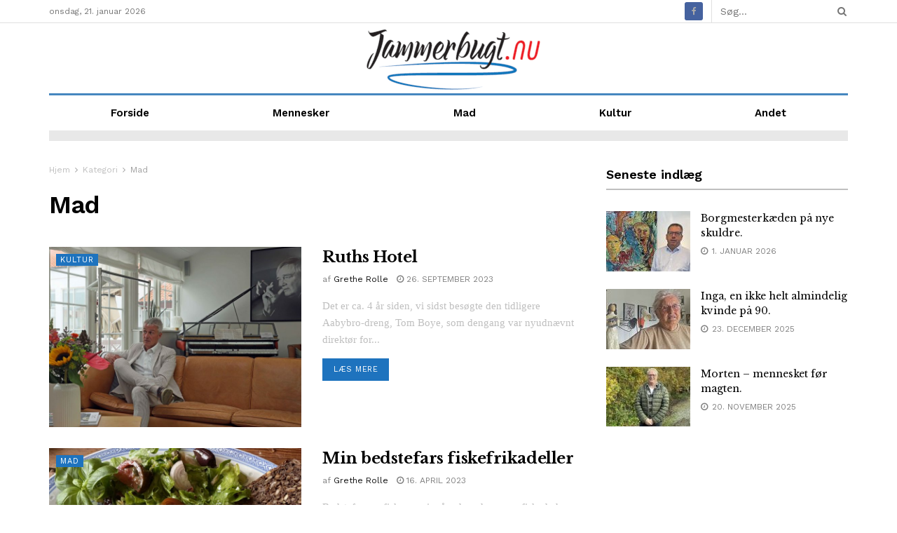

--- FILE ---
content_type: text/html; charset=UTF-8
request_url: http://www.jammerbugtnu.dk/mad/
body_size: 18514
content:
<!doctype html>
<!--[if lt IE 7]> <html class="no-js lt-ie9 lt-ie8 lt-ie7" lang="da-DK"> <![endif]-->
<!--[if IE 7]>    <html class="no-js lt-ie9 lt-ie8" lang="da-DK"> <![endif]-->
<!--[if IE 8]>    <html class="no-js lt-ie9" lang="da-DK"> <![endif]-->
<!--[if IE 9]>    <html class="no-js lt-ie10" lang="da-DK"> <![endif]-->
<!--[if gt IE 8]><!--> <html class="no-js" lang="da-DK"> <!--<![endif]-->
<head>
    <meta http-equiv="Content-Type" content="text/html; charset=UTF-8" />
    <meta name='viewport' content='width=device-width, initial-scale=1, user-scalable=yes' />
    <link rel="profile" href="http://gmpg.org/xfn/11" />
    <link rel="pingback" href="http://www.jammerbugtnu.dk/xmlrpc.php" />
    <title>Mad Arkiv | JammerbugtNu</title>
<meta property="og:type" content="website">
<meta property="og:title" content="Ruths Hotel">
<meta property="og:site_name" content="JammerbugtNu">
<meta property="og:description" content="Det er ca. 4 år siden, vi sidst besøgte den tidligere Aabybro-dreng, Tom Boye, som dengang var nyudnævnt direktør for">
<meta property="og:url" content="http://www.jammerbugtnu.dk/mad">
<meta property="og:locale" content="da_DK">
<meta property="og:image" content="http://www.jammerbugtnu.dk/wp-content/uploads/2023/09/1-20230908-RUTHs-SKAGEN-8-copy-3-88.jpg">
<meta property="og:image:height" content="3323">
<meta property="og:image:width" content="5104">
<meta name="twitter:card" content="summary">
<meta name="twitter:url" content="http://www.jammerbugtnu.dk/mad">
<meta name="twitter:title" content="Ruths Hotel">
<meta name="twitter:description" content="Det er ca. 4 år siden, vi sidst besøgte den tidligere Aabybro-dreng, Tom Boye, som dengang var nyudnævnt direktør for">
<meta name="twitter:image:src" content="http://www.jammerbugtnu.dk/wp-content/uploads/2023/09/1-20230908-RUTHs-SKAGEN-8-copy-3-88.jpg">
<meta name="twitter:image:width" content="5104">
<meta name="twitter:image:height" content="3323">
<meta property="fb:app_id" content="354546548786357">            <script type="text/javascript"> var jnews_ajax_url = 'http://www.jammerbugtnu.dk/?ajax-request=jnews'; </script>
            
<!-- This site is optimized with the Yoast SEO plugin v11.8 - https://yoast.com/wordpress/plugins/seo/ -->
<link rel="canonical" href="http://www.jammerbugtnu.dk/mad/" />
<link rel="next" href="http://www.jammerbugtnu.dk/mad/page/2/" />
<meta property="og:locale" content="da_DK" />
<meta property="og:type" content="object" />
<meta property="og:title" content="Mad Arkiv | JammerbugtNu" />
<meta property="og:url" content="http://www.jammerbugtnu.dk/mad/" />
<meta property="og:site_name" content="JammerbugtNu" />
<meta name="twitter:card" content="summary_large_image" />
<meta name="twitter:title" content="Mad Arkiv | JammerbugtNu" />
<script type='application/ld+json' class='yoast-schema-graph yoast-schema-graph--main'>{"@context":"https://schema.org","@graph":[{"@type":"Organization","@id":"http://www.jammerbugtnu.dk/#organization","name":"JammerbugtNU","url":"http://www.jammerbugtnu.dk/","sameAs":["https://www.facebook.com/jammerbugtnu.dk"],"logo":{"@type":"ImageObject","@id":"http://www.jammerbugtnu.dk/#logo","url":"http://www.jammerbugtnu.dk/wp-content/uploads/2019/08/logo_tpng-1-e1566026303417.png","width":295,"height":105,"caption":"JammerbugtNU"},"image":{"@id":"http://www.jammerbugtnu.dk/#logo"}},{"@type":"WebSite","@id":"http://www.jammerbugtnu.dk/#website","url":"http://www.jammerbugtnu.dk/","name":"JammerbugtNu","publisher":{"@id":"http://www.jammerbugtnu.dk/#organization"},"potentialAction":{"@type":"SearchAction","target":"http://www.jammerbugtnu.dk/?s={search_term_string}","query-input":"required name=search_term_string"}},{"@type":"CollectionPage","@id":"http://www.jammerbugtnu.dk/mad/#webpage","url":"http://www.jammerbugtnu.dk/mad/","inLanguage":"da-DK","name":"Mad Arkiv | JammerbugtNu","isPartOf":{"@id":"http://www.jammerbugtnu.dk/#website"}}]}</script>
<!-- / Yoast SEO plugin. -->

<link rel='dns-prefetch' href='//cdn.jsdelivr.net' />
<link rel='dns-prefetch' href='//fonts.googleapis.com' />
<link rel='dns-prefetch' href='//s.w.org' />
<link rel="alternate" type="application/rss+xml" title="JammerbugtNu &raquo; Feed" href="http://www.jammerbugtnu.dk/feed/" />
<link rel="alternate" type="application/rss+xml" title="JammerbugtNu &raquo;-kommentar-feed" href="http://www.jammerbugtnu.dk/comments/feed/" />
<link rel="alternate" type="application/rss+xml" title="JammerbugtNu &raquo; Mad-kategori-feed" href="http://www.jammerbugtnu.dk/mad/feed/" />
		<script type="text/javascript">
			window._wpemojiSettings = {"baseUrl":"https:\/\/s.w.org\/images\/core\/emoji\/12.0.0-1\/72x72\/","ext":".png","svgUrl":"https:\/\/s.w.org\/images\/core\/emoji\/12.0.0-1\/svg\/","svgExt":".svg","source":{"concatemoji":"http:\/\/www.jammerbugtnu.dk\/wp-includes\/js\/wp-emoji-release.min.js?ver=5.2.23"}};
			!function(e,a,t){var n,r,o,i=a.createElement("canvas"),p=i.getContext&&i.getContext("2d");function s(e,t){var a=String.fromCharCode;p.clearRect(0,0,i.width,i.height),p.fillText(a.apply(this,e),0,0);e=i.toDataURL();return p.clearRect(0,0,i.width,i.height),p.fillText(a.apply(this,t),0,0),e===i.toDataURL()}function c(e){var t=a.createElement("script");t.src=e,t.defer=t.type="text/javascript",a.getElementsByTagName("head")[0].appendChild(t)}for(o=Array("flag","emoji"),t.supports={everything:!0,everythingExceptFlag:!0},r=0;r<o.length;r++)t.supports[o[r]]=function(e){if(!p||!p.fillText)return!1;switch(p.textBaseline="top",p.font="600 32px Arial",e){case"flag":return s([55356,56826,55356,56819],[55356,56826,8203,55356,56819])?!1:!s([55356,57332,56128,56423,56128,56418,56128,56421,56128,56430,56128,56423,56128,56447],[55356,57332,8203,56128,56423,8203,56128,56418,8203,56128,56421,8203,56128,56430,8203,56128,56423,8203,56128,56447]);case"emoji":return!s([55357,56424,55356,57342,8205,55358,56605,8205,55357,56424,55356,57340],[55357,56424,55356,57342,8203,55358,56605,8203,55357,56424,55356,57340])}return!1}(o[r]),t.supports.everything=t.supports.everything&&t.supports[o[r]],"flag"!==o[r]&&(t.supports.everythingExceptFlag=t.supports.everythingExceptFlag&&t.supports[o[r]]);t.supports.everythingExceptFlag=t.supports.everythingExceptFlag&&!t.supports.flag,t.DOMReady=!1,t.readyCallback=function(){t.DOMReady=!0},t.supports.everything||(n=function(){t.readyCallback()},a.addEventListener?(a.addEventListener("DOMContentLoaded",n,!1),e.addEventListener("load",n,!1)):(e.attachEvent("onload",n),a.attachEvent("onreadystatechange",function(){"complete"===a.readyState&&t.readyCallback()})),(n=t.source||{}).concatemoji?c(n.concatemoji):n.wpemoji&&n.twemoji&&(c(n.twemoji),c(n.wpemoji)))}(window,document,window._wpemojiSettings);
		</script>
		<style type="text/css">
img.wp-smiley,
img.emoji {
	display: inline !important;
	border: none !important;
	box-shadow: none !important;
	height: 1em !important;
	width: 1em !important;
	margin: 0 .07em !important;
	vertical-align: -0.1em !important;
	background: none !important;
	padding: 0 !important;
}
</style>
	<link rel='stylesheet' id='wp-block-library-css'  href='http://www.jammerbugtnu.dk/wp-includes/css/dist/block-library/style.min.css?ver=5.2.23' type='text/css' media='all' />
<link rel='stylesheet' id='jnews-previewslider-css'  href='http://www.jammerbugtnu.dk/wp-content/plugins/jnews-gallery/assets/css/previewslider.css' type='text/css' media='all' />
<link rel='stylesheet' id='jnews-previewslider-responsive-css'  href='http://www.jammerbugtnu.dk/wp-content/plugins/jnews-gallery/assets/css/previewslider-responsive.css' type='text/css' media='all' />
<link rel='stylesheet' id='jeg_customizer_font-css'  href='//fonts.googleapis.com/css?family=Work+Sans%3Aregular%2C600%7CLibre+Baskerville%3Aregular%2Citalic%2C700&#038;ver=1.0.0' type='text/css' media='all' />
<!--[if lt IE 9]>
<link rel='stylesheet' id='vc_lte_ie9-css'  href='http://www.jammerbugtnu.dk/wp-content/plugins/js_composer/assets/css/vc_lte_ie9.min.css?ver=6.0.5' type='text/css' media='screen' />
<![endif]-->
<link rel='stylesheet' id='mediaelement-css'  href='http://www.jammerbugtnu.dk/wp-includes/js/mediaelement/mediaelementplayer-legacy.min.css?ver=4.2.6-78496d1' type='text/css' media='all' />
<link rel='stylesheet' id='wp-mediaelement-css'  href='http://www.jammerbugtnu.dk/wp-includes/js/mediaelement/wp-mediaelement.min.css?ver=5.2.23' type='text/css' media='all' />
<link rel='stylesheet' id='jnews-frontend-css'  href='http://www.jammerbugtnu.dk/wp-content/themes/jnews/assets/dist/frontend.min.css?ver=5.1.0' type='text/css' media='all' />
<link rel='stylesheet' id='jnews-style-css'  href='http://www.jammerbugtnu.dk/wp-content/themes/jnews/style.css?ver=5.1.0' type='text/css' media='all' />
<link rel='stylesheet' id='jnews-darkmode-css'  href='http://www.jammerbugtnu.dk/wp-content/themes/jnews/assets/css/darkmode.css?ver=5.1.0' type='text/css' media='all' />
<link rel='stylesheet' id='jnews-scheme-css'  href='http://www.jammerbugtnu.dk/wp-content/themes/jnews/data/import/newspaper/scheme.css?ver=5.1.0' type='text/css' media='all' />
<link rel='stylesheet' id='jnews-social-login-style-css'  href='http://www.jammerbugtnu.dk/wp-content/plugins/jnews-social-login/assets/css/plugin.css?ver=5.0.0' type='text/css' media='all' />
<link rel='stylesheet' id='jnews-select-share-css'  href='http://www.jammerbugtnu.dk/wp-content/plugins/jnews-social-share/assets/css/plugin.css' type='text/css' media='all' />
<link rel='stylesheet' id='jnews-weather-style-css'  href='http://www.jammerbugtnu.dk/wp-content/plugins/jnews-weather/assets/css/plugin.css?ver=5.0.1' type='text/css' media='all' />
<script type='text/javascript' src='http://www.jammerbugtnu.dk/wp-includes/js/jquery/jquery.js?ver=1.12.4-wp'></script>
<script type='text/javascript' src='http://www.jammerbugtnu.dk/wp-includes/js/jquery/jquery-migrate.min.js?ver=1.4.1'></script>
<script type='text/javascript' src='http://www.jammerbugtnu.dk/wp-content/plugins/jnews-gallery/assets/js/jquery.previewslider.js'></script>
<script type='text/javascript'>
var mejsL10n = {"language":"da","strings":{"mejs.install-flash":"Du bruger en browser, som ikke har Flash-afspiller aktiveret eller installeret. Sl\u00e5 venligst Flash-afspiller til eller hent den seneste version fra https:\/\/get.adobe.com\/flashplayer\/","mejs.fullscreen-off":"Deaktiver fuldsk\u00e6rmsvisning","mejs.fullscreen-on":"Aktiver fuldsk\u00e6rmsvisning","mejs.download-video":"Download video","mejs.fullscreen":"Fuldsk\u00e6rm","mejs.time-jump-forward":["Spring 1 sekund frem","Spring %1 sekunder fremad"],"mejs.loop":"Skift l\u00f8kke","mejs.play":"Afspil","mejs.pause":"Pause","mejs.close":"Luk","mejs.time-slider":"Tidskyder","mejs.time-help-text":"Brug venstre\/h\u00f8jre piletaster for at spole 1 sekund frem, og op\/ned piletasterne for at spole 10 sekunder frem.","mejs.time-skip-back":["Spring 1 sekund tilbage","Spring %1 sekunder tilbage"],"mejs.captions-subtitles":"Billedtekster\/Undertekster","mejs.captions-chapters":"Kapitler","mejs.none":"Ingen","mejs.mute-toggle":"D\u00e6mper","mejs.volume-help-text":"Brug op\/ned piletasterne for at skrue op eller ned for lyden.","mejs.unmute":"Annuller d\u00e6mper","mejs.mute":"Mute","mejs.volume-slider":"Lydstyrkeskyder","mejs.video-player":"Videoafspiller","mejs.audio-player":"Lydafspiller","mejs.ad-skip":"Spring reklame over","mejs.ad-skip-info":["Spring over om 1 sekund","Spring over om %1 sekunder"],"mejs.source-chooser":"Kilde-v\u00e6lger","mejs.stop":"Stop","mejs.speed-rate":"Hastighed","mejs.live-broadcast":"Live-udsendelse","mejs.afrikaans":"Afrikaans","mejs.albanian":"Albansk","mejs.arabic":"Arabisk","mejs.belarusian":"Hviderussisk","mejs.bulgarian":"Bulgarisk","mejs.catalan":"Katalansk","mejs.chinese":"Kinesisk","mejs.chinese-simplified":"Kinesisk (Forenklet)","mejs.chinese-traditional":"Kinesisk (Traditionelt)","mejs.croatian":"Kroatisk","mejs.czech":"Tjekkisk","mejs.danish":"Dansk","mejs.dutch":"Hollandsk","mejs.english":"Engelsk","mejs.estonian":"Estisk","mejs.filipino":"Filippinsk","mejs.finnish":"Finsk","mejs.french":"Fransk","mejs.galician":"Galicisk","mejs.german":"Tysk","mejs.greek":"Gr\u00e6sk","mejs.haitian-creole":"Haitisk Kreolsk","mejs.hebrew":"Hebraisk","mejs.hindi":"Hindi","mejs.hungarian":"Ungarsk","mejs.icelandic":"Islandsk","mejs.indonesian":"Indonesisk","mejs.irish":"Irsk","mejs.italian":"Italiensk","mejs.japanese":"Japansk","mejs.korean":"Koreansk","mejs.latvian":"Lettisk","mejs.lithuanian":"Litauisk","mejs.macedonian":"Makedonsk","mejs.malay":"Malay","mejs.maltese":"Maltesisk","mejs.norwegian":"Norsk","mejs.persian":"Persisk","mejs.polish":"Polsk","mejs.portuguese":"Portugisisk","mejs.romanian":"Romansk","mejs.russian":"Russisk","mejs.serbian":"Serbisk","mejs.slovak":"Slovakisk","mejs.slovenian":"Slovensk","mejs.spanish":"Spansk","mejs.swahili":"Swahili","mejs.swedish":"Svensk","mejs.tagalog":"Tagalog","mejs.thai":"Thai","mejs.turkish":"Tyrkisk","mejs.ukrainian":"Ukrainsk","mejs.vietnamese":"Vietnamesisk","mejs.welsh":"Walisisk","mejs.yiddish":"Jiddisch"}};
</script>
<script type='text/javascript' src='http://www.jammerbugtnu.dk/wp-includes/js/mediaelement/mediaelement-and-player.min.js?ver=4.2.6-78496d1'></script>
<script type='text/javascript' src='http://www.jammerbugtnu.dk/wp-includes/js/mediaelement/mediaelement-migrate.min.js?ver=5.2.23'></script>
<script type='text/javascript'>
/* <![CDATA[ */
var _wpmejsSettings = {"pluginPath":"\/wp-includes\/js\/mediaelement\/","classPrefix":"mejs-","stretching":"responsive"};
/* ]]> */
</script>
<link rel='https://api.w.org/' href='http://www.jammerbugtnu.dk/wp-json/' />
<link rel="EditURI" type="application/rsd+xml" title="RSD" href="http://www.jammerbugtnu.dk/xmlrpc.php?rsd" />
<link rel="wlwmanifest" type="application/wlwmanifest+xml" href="http://www.jammerbugtnu.dk/wp-includes/wlwmanifest.xml" /> 
<meta name="generator" content="WordPress 5.2.23" />
<!-- Global Site Tag (gtag.js) - Google Analytics -->
<script data-ad-client="ca-pub-8965531067865202" async src="https://pagead2.googlesyndication.com/pagead/js/adsbygoogle.js"></script>
<!-- End global Site Tag (gtag.js) - Google Analytics -->
<meta name="generator" content="Powered by WPBakery Page Builder - drag and drop page builder for WordPress."/>
<script type='application/ld+json'>{"@context":"http:\/\/schema.org","@type":"Organization","@id":"http:\/\/www.jammerbugtnu.dk\/#organization","url":"http:\/\/www.jammerbugtnu.dk\/","name":"","logo":{"@type":"ImageObject","url":""},"sameAs":["https:\/\/www.facebook.com\/jammerbugtnudk\/"]}</script>
<script type='application/ld+json'>{"@context":"http:\/\/schema.org","@type":"WebSite","@id":"http:\/\/www.jammerbugtnu.dk\/#website","url":"http:\/\/www.jammerbugtnu.dk\/","name":"","potentialAction":{"@type":"SearchAction","target":"http:\/\/www.jammerbugtnu.dk\/?s={search_term_string}","query-input":"required name=search_term_string"}}</script>
<style id="jeg_dynamic_css" type="text/css" data-type="jeg_custom-css">.jeg_top_weather { background : ; } .jeg_top_weather > .jeg_weather_temp, .jeg_midbar .jeg_top_weather > .jeg_weather_temp > .jeg_weather_unit, .jeg_top_weather > .jeg_weather_location { color : ; } .jeg_top_weather .jeg_weather_condition .jeg_weather_icon { color : ; } .jeg_top_weather .jeg_weather_item { background : ; } .jeg_top_weather .jeg_weather_item .jeg_weather_temp:hover, .jeg_weather_widget .jeg_weather_item:hover { background : ; } .jeg_top_weather .jeg_weather_item .jeg_weather_temp .jeg_weather_icon { color : ; border-color : ; } .jeg_top_weather .jeg_weather_item .jeg_weather_temp .jeg_weather_value, .jeg_top_weather .jeg_weather_item .jeg_weather_temp .jeg_weather_unit { color : ; } .jeg_top_weather .jeg_weather_item .jeg_weather_temp .jeg_weather_day { color : ; } .jeg_container, .jeg_content, .jeg_boxed .jeg_main .jeg_container, .jeg_autoload_separator { background-color : #ffffff; } body,.newsfeed_carousel.owl-carousel .owl-nav div,.jeg_filter_button,.owl-carousel .owl-nav div,.jeg_readmore,.jeg_hero_style_7 .jeg_post_meta a,.widget_calendar thead th,.widget_calendar tfoot a,.jeg_socialcounter a,.entry-header .jeg_meta_like a,.entry-header .jeg_meta_comment a,.entry-content tbody tr:hover,.entry-content th,.jeg_splitpost_nav li:hover a,#breadcrumbs a,.jeg_author_socials a:hover,.jeg_footer_content a,.jeg_footer_bottom a,.jeg_cartcontent,.woocommerce .woocommerce-breadcrumb a { color : #bfbfbf; } a,.jeg_menu_style_5 > li > a:hover,.jeg_menu_style_5 > li.sfHover > a,.jeg_menu_style_5 > li.current-menu-item > a,.jeg_menu_style_5 > li.current-menu-ancestor > a,.jeg_navbar .jeg_menu:not(.jeg_main_menu) > li > a:hover,.jeg_midbar .jeg_menu:not(.jeg_main_menu) > li > a:hover,.jeg_side_tabs li.active,.jeg_block_heading_5 strong,.jeg_block_heading_6 strong,.jeg_block_heading_7 strong,.jeg_block_heading_8 strong,.jeg_subcat_list li a:hover,.jeg_subcat_list li button:hover,.jeg_pl_lg_7 .jeg_thumb .jeg_post_category a,.jeg_pl_xs_2:before,.jeg_pl_xs_4 .jeg_postblock_content:before,.jeg_postblock .jeg_post_title a:hover,.jeg_hero_style_6 .jeg_post_title a:hover,.jeg_sidefeed .jeg_pl_xs_3 .jeg_post_title a:hover,.widget_jnews_popular .jeg_post_title a:hover,.jeg_meta_author a,.widget_archive li a:hover,.widget_pages li a:hover,.widget_meta li a:hover,.widget_recent_entries li a:hover,.widget_rss li a:hover,.widget_rss cite,.widget_categories li a:hover,.widget_categories li.current-cat > a,#breadcrumbs a:hover,.jeg_share_count .counts,.commentlist .bypostauthor > .comment-body > .comment-author > .fn,span.required,.jeg_review_title,.bestprice .price,.authorlink a:hover,.jeg_vertical_playlist .jeg_video_playlist_play_icon,.jeg_vertical_playlist .jeg_video_playlist_item.active .jeg_video_playlist_thumbnail:before,.jeg_horizontal_playlist .jeg_video_playlist_play,.woocommerce li.product .pricegroup .button,.widget_display_forums li a:hover,.widget_display_topics li:before,.widget_display_replies li:before,.widget_display_views li:before,.bbp-breadcrumb a:hover,.jeg_mobile_menu li.sfHover > a,.jeg_mobile_menu li a:hover,.split-template-6 .pagenum { color : #174e96; } .jeg_menu_style_1 > li > a:before,.jeg_menu_style_2 > li > a:before,.jeg_menu_style_3 > li > a:before,.jeg_side_toggle,.jeg_slide_caption .jeg_post_category a,.jeg_slider_type_1 .owl-nav .owl-next,.jeg_block_heading_1 .jeg_block_title span,.jeg_block_heading_2 .jeg_block_title span,.jeg_block_heading_3,.jeg_block_heading_4 .jeg_block_title span,.jeg_block_heading_6:after,.jeg_pl_lg_box .jeg_post_category a,.jeg_pl_md_box .jeg_post_category a,.jeg_readmore:hover,.jeg_thumb .jeg_post_category a,.jeg_block_loadmore a:hover, .jeg_postblock.alt .jeg_block_loadmore a:hover,.jeg_block_loadmore a.active,.jeg_postblock_carousel_2 .jeg_post_category a,.jeg_heroblock .jeg_post_category a,.jeg_pagenav_1 .page_number.active,.jeg_pagenav_1 .page_number.active:hover,input[type="submit"],.btn,.button,.widget_tag_cloud a:hover,.popularpost_item:hover .jeg_post_title a:before,.jeg_splitpost_4 .page_nav,.jeg_splitpost_5 .page_nav,.jeg_post_via a:hover,.jeg_post_source a:hover,.jeg_post_tags a:hover,.comment-reply-title small a:before,.comment-reply-title small a:after,.jeg_storelist .productlink,.authorlink li.active a:before,.jeg_footer.dark .socials_widget:not(.nobg) a:hover .fa,.jeg_breakingnews_title,.jeg_overlay_slider_bottom.owl-carousel .owl-nav div,.jeg_overlay_slider_bottom.owl-carousel .owl-nav div:hover,.jeg_vertical_playlist .jeg_video_playlist_current,.woocommerce span.onsale,.woocommerce #respond input#submit:hover,.woocommerce a.button:hover,.woocommerce button.button:hover,.woocommerce input.button:hover,.woocommerce #respond input#submit.alt,.woocommerce a.button.alt,.woocommerce button.button.alt,.woocommerce input.button.alt,.jeg_popup_post .caption,.jeg_footer.dark input[type="submit"],.jeg_footer.dark .btn,.jeg_footer.dark .button,.footer_widget.widget_tag_cloud a:hover { background-color : #174e96; } .jeg_block_heading_7 .jeg_block_title span, .jeg_readmore:hover, .jeg_block_loadmore a:hover, .jeg_block_loadmore a.active, .jeg_pagenav_1 .page_number.active, .jeg_pagenav_1 .page_number.active:hover, .jeg_pagenav_3 .page_number:hover, .jeg_prevnext_post a:hover h3, .jeg_overlay_slider .jeg_post_category, .jeg_sidefeed .jeg_post.active, .jeg_vertical_playlist.jeg_vertical_playlist .jeg_video_playlist_item.active .jeg_video_playlist_thumbnail img, .jeg_horizontal_playlist .jeg_video_playlist_item.active { border-color : #174e96; } .jeg_tabpost_nav li.active, .woocommerce div.product .woocommerce-tabs ul.tabs li.active { border-bottom-color : #174e96; } .jeg_post_meta .fa, .entry-header .jeg_post_meta .fa, .jeg_review_stars, .jeg_price_review_list { color : #174259; } .jeg_share_button.share-float.share-monocrhome a { background-color : #174259; } h1,h2,h3,h4,h5,h6,.jeg_post_title a,.entry-header .jeg_post_title,.jeg_hero_style_7 .jeg_post_title a,.jeg_block_title,.jeg_splitpost_bar .current_title,.jeg_video_playlist_title,.gallery-caption { color : #000000; } .split-template-9 .pagenum, .split-template-10 .pagenum, .split-template-11 .pagenum, .split-template-12 .pagenum, .split-template-13 .pagenum, .split-template-15 .pagenum, .split-template-18 .pagenum, .split-template-20 .pagenum, .split-template-19 .current_title span, .split-template-20 .current_title span { background-color : #000000; } .entry-content .content-inner p, .entry-content .content-inner span, .entry-content .intro-text { color : ; } .entry-content .content-inner a { color : ; } .jeg_topbar .jeg_nav_row, .jeg_topbar .jeg_search_no_expand .jeg_search_input { line-height : 32px; } .jeg_topbar .jeg_nav_row, .jeg_topbar .jeg_nav_icon { height : 32px; } .jeg_topbar, .jeg_topbar.dark { color : ; border-top-width : px; } .jeg_topbar a, .jeg_topbar.dark a { color : ; } .jeg_midbar { height : 100px; background-image : url(""); } .jeg_midbar, .jeg_midbar.dark { background-color : ; border-bottom-width : px; border-bottom-color : ; color : ; } .jeg_midbar a, .jeg_midbar.dark a { color : ; } .jeg_header .jeg_bottombar.jeg_navbar,.jeg_bottombar .jeg_nav_icon { height : px; } .jeg_header .jeg_bottombar.jeg_navbar, .jeg_header .jeg_bottombar .jeg_main_menu:not(.jeg_menu_style_1) > li > a, .jeg_header .jeg_bottombar .jeg_menu_style_1 > li, .jeg_header .jeg_bottombar .jeg_menu:not(.jeg_main_menu) > li > a { line-height : px; } .jeg_header .jeg_bottombar.jeg_navbar_wrapper:not(.jeg_navbar_boxed), .jeg_header .jeg_bottombar.jeg_navbar_boxed .jeg_nav_row { background : ; } .jeg_header .jeg_navbar_menuborder .jeg_main_menu > li:not(:last-child), .jeg_header .jeg_navbar_menuborder .jeg_nav_item, .jeg_navbar_boxed .jeg_nav_row, .jeg_header .jeg_navbar_menuborder:not(.jeg_navbar_boxed) .jeg_nav_left .jeg_nav_item:first-child { border-color : ; } .jeg_header .jeg_bottombar, .jeg_header .jeg_bottombar.jeg_navbar_dark { color : ; } .jeg_header .jeg_bottombar a, .jeg_header .jeg_bottombar.jeg_navbar_dark a { color : ; } .jeg_header .jeg_bottombar a:hover, .jeg_header .jeg_bottombar.jeg_navbar_dark a:hover, .jeg_header .jeg_bottombar .jeg_menu:not(.jeg_main_menu) > li > a:hover { color : ; } .jeg_header .jeg_bottombar, .jeg_header .jeg_bottombar.jeg_navbar_dark, .jeg_bottombar.jeg_navbar_boxed .jeg_nav_row, .jeg_bottombar.jeg_navbar_dark.jeg_navbar_boxed .jeg_nav_row { border-top-width : 3px; border-bottom-width : 15px; } .jeg_header_wrapper .jeg_bottombar, .jeg_header_wrapper .jeg_bottombar.jeg_navbar_dark, .jeg_bottombar.jeg_navbar_boxed .jeg_nav_row, .jeg_bottombar.jeg_navbar_dark.jeg_navbar_boxed .jeg_nav_row { border-top-color : #4687bf; } .jeg_stickybar.jeg_navbar,.jeg_navbar .jeg_nav_icon { height : px; } .jeg_stickybar.jeg_navbar, .jeg_stickybar .jeg_main_menu:not(.jeg_menu_style_1) > li > a, .jeg_stickybar .jeg_menu_style_1 > li, .jeg_stickybar .jeg_menu:not(.jeg_main_menu) > li > a { line-height : px; } .jeg_header_sticky .jeg_navbar_wrapper:not(.jeg_navbar_boxed), .jeg_header_sticky .jeg_navbar_boxed .jeg_nav_row { background : ; } .jeg_header_sticky .jeg_navbar_menuborder .jeg_main_menu > li:not(:last-child), .jeg_header_sticky .jeg_navbar_menuborder .jeg_nav_item, .jeg_navbar_boxed .jeg_nav_row, .jeg_header_sticky .jeg_navbar_menuborder:not(.jeg_navbar_boxed) .jeg_nav_left .jeg_nav_item:first-child { border-color : ; } .jeg_stickybar, .jeg_stickybar.dark { color : ; border-bottom-width : 3px; } .jeg_stickybar a, .jeg_stickybar.dark a { color : ; } .jeg_stickybar, .jeg_stickybar.dark, .jeg_stickybar.jeg_navbar_boxed .jeg_nav_row { border-bottom-color : #111111; } .jeg_mobile_bottombar { height : px; line-height : px; } .jeg_mobile_midbar, .jeg_mobile_midbar.dark { background : ; color : ; border-top-width : px; border-top-color : ; } .jeg_mobile_midbar a, .jeg_mobile_midbar.dark a { color : ; } .jeg_header .socials_widget > a > i.fa:before { color : #aaaaaa; } .jeg_header .socials_widget > a > i.fa { background-color : ; } .jeg_aside_item.socials_widget > a > i.fa:before { color : #777777; } .jeg_top_date { color : ; background : ; } .jeg_header .jeg_button_1 .btn { background : #1e73be; color : ; border-color : ; } .jeg_header .jeg_button_1 .btn:hover { background : ; } .jeg_header .jeg_button_2 .btn { background : ; color : ; border-color : ; } .jeg_header .jeg_button_2 .btn:hover { background : ; } .jeg_header .jeg_button_3 .btn { background : ; color : ; border-color : ; } .jeg_header .jeg_button_3 .btn:hover { background : ; } .jeg_header .jeg_vertical_menu.jeg_vertical_menu_1 { border-top-width : px; border-top-color : ; } .jeg_header .jeg_vertical_menu.jeg_vertical_menu_1 a { border-top-color : ; } .jeg_header .jeg_vertical_menu.jeg_vertical_menu_2 { border-top-width : px; border-top-color : ; } .jeg_header .jeg_vertical_menu.jeg_vertical_menu_2 a { border-top-color : ; } .jeg_header .jeg_vertical_menu.jeg_vertical_menu_3 { border-top-width : px; border-top-color : ; } .jeg_header .jeg_vertical_menu.jeg_vertical_menu_3 a { border-top-color : ; } .jeg_header .jeg_vertical_menu.jeg_vertical_menu_4 { border-top-width : px; border-top-color : ; } .jeg_header .jeg_vertical_menu.jeg_vertical_menu_4 a { border-top-color : ; } .jeg_lang_switcher { color : ; background : ; } .jeg_nav_icon .jeg_mobile_toggle.toggle_btn { color : ; } .jeg_navbar_mobile_wrapper .jeg_nav_item a.jeg_mobile_toggle, .jeg_navbar_mobile_wrapper .dark .jeg_nav_item a.jeg_mobile_toggle { color : ; } .cartdetail.woocommerce .jeg_carticon { color : ; } .cartdetail.woocommerce .cartlink { color : ; } .jeg_cart.cartdetail .jeg_cartcontent { background-color : ; } .cartdetail.woocommerce ul.cart_list li a, .cartdetail.woocommerce ul.product_list_widget li a, .cartdetail.woocommerce .widget_shopping_cart_content .total { color : ; } .cartdetail.woocommerce .cart_list .quantity, .cartdetail.woocommerce .product_list_widget .quantity { color : ; } .cartdetail.woocommerce .widget_shopping_cart_content .total { border-top-color : ; border-bottom-color : ; } .cartdetail.woocommerce .widget_shopping_cart_content .button { background-color : ; } .cartdetail.woocommerce a.button { color : ; } .cartdetail.woocommerce a.button:hover { background-color : ; color : ; } .jeg_cart_icon.woocommerce .jeg_carticon { color : ; } .jeg_cart_icon .jeg_cartcontent { background-color : ; } .jeg_cart_icon.woocommerce ul.cart_list li a, .jeg_cart_icon.woocommerce ul.product_list_widget li a, .jeg_cart_icon.woocommerce .widget_shopping_cart_content .total { color : ; } .jeg_cart_icon.woocommerce .cart_list .quantity, .jeg_cart_icon.woocommerce .product_list_widget .quantity { color : ; } .jeg_cart_icon.woocommerce .widget_shopping_cart_content .total { border-top-color : ; border-bottom-color : ; } .jeg_cart_icon.woocommerce .widget_shopping_cart_content .button { background-color : ; } .jeg_cart_icon.woocommerce a.button { color : ; } .jeg_cart_icon.woocommerce a.button:hover { background-color : ; color : ; } .jeg_nav_account, .jeg_navbar .jeg_nav_account .jeg_menu > li > a, .jeg_midbar .jeg_nav_account .jeg_menu > li > a { color : ; } .jeg_menu.jeg_accountlink li > ul { background-color : ; } .jeg_menu.jeg_accountlink li > ul, .jeg_menu.jeg_accountlink li > ul li > a, .jeg_menu.jeg_accountlink li > ul li:hover > a, .jeg_menu.jeg_accountlink li > ul li.sfHover > a { color : ; } .jeg_menu.jeg_accountlink li > ul li:hover > a, .jeg_menu.jeg_accountlink li > ul li.sfHover > a { background-color : ; } .jeg_menu.jeg_accountlink li > ul, .jeg_menu.jeg_accountlink li > ul li a { border-color : ; } .jeg_header .jeg_search_wrapper.search_icon .jeg_search_toggle { color : ; } .jeg_header .jeg_search_wrapper.jeg_search_popup_expand .jeg_search_form, .jeg_header .jeg_search_popup_expand .jeg_search_result { background : ; } .jeg_header .jeg_search_expanded .jeg_search_popup_expand .jeg_search_form:before { border-bottom-color : ; } .jeg_header .jeg_search_wrapper.jeg_search_popup_expand .jeg_search_form, .jeg_header .jeg_search_popup_expand .jeg_search_result, .jeg_header .jeg_search_popup_expand .jeg_search_result .search-noresult, .jeg_header .jeg_search_popup_expand .jeg_search_result .search-all-button { border-color : ; } .jeg_header .jeg_search_expanded .jeg_search_popup_expand .jeg_search_form:after { border-bottom-color : ; } .jeg_header .jeg_search_wrapper.jeg_search_popup_expand .jeg_search_form .jeg_search_input { background : ; border-color : ; } .jeg_header .jeg_search_popup_expand .jeg_search_form .jeg_search_button { color : ; } .jeg_header .jeg_search_wrapper.jeg_search_popup_expand .jeg_search_form .jeg_search_input, .jeg_header .jeg_search_popup_expand .jeg_search_result a, .jeg_header .jeg_search_popup_expand .jeg_search_result .search-link { color : ; } .jeg_header .jeg_search_popup_expand .jeg_search_form .jeg_search_input::-webkit-input-placeholder { color : ; } .jeg_header .jeg_search_popup_expand .jeg_search_form .jeg_search_input:-moz-placeholder { color : ; } .jeg_header .jeg_search_popup_expand .jeg_search_form .jeg_search_input::-moz-placeholder { color : ; } .jeg_header .jeg_search_popup_expand .jeg_search_form .jeg_search_input:-ms-input-placeholder { color : ; } .jeg_header .jeg_search_popup_expand .jeg_search_result { background-color : ; } .jeg_header .jeg_search_popup_expand .jeg_search_result, .jeg_header .jeg_search_popup_expand .jeg_search_result .search-link { border-color : ; } .jeg_header .jeg_search_popup_expand .jeg_search_result a, .jeg_header .jeg_search_popup_expand .jeg_search_result .search-link { color : ; } .jeg_header .jeg_search_expanded .jeg_search_modal_expand .jeg_search_toggle i, .jeg_header .jeg_search_expanded .jeg_search_modal_expand .jeg_search_button, .jeg_header .jeg_search_expanded .jeg_search_modal_expand .jeg_search_input { color : ; } .jeg_header .jeg_search_expanded .jeg_search_modal_expand .jeg_search_input { border-bottom-color : ; } .jeg_header .jeg_search_expanded .jeg_search_modal_expand .jeg_search_input::-webkit-input-placeholder { color : ; } .jeg_header .jeg_search_expanded .jeg_search_modal_expand .jeg_search_input:-moz-placeholder { color : ; } .jeg_header .jeg_search_expanded .jeg_search_modal_expand .jeg_search_input::-moz-placeholder { color : ; } .jeg_header .jeg_search_expanded .jeg_search_modal_expand .jeg_search_input:-ms-input-placeholder { color : ; } .jeg_header .jeg_search_expanded .jeg_search_modal_expand { background : ; } .jeg_navbar_mobile .jeg_search_wrapper .jeg_search_toggle, .jeg_navbar_mobile .dark .jeg_search_wrapper .jeg_search_toggle { color : ; } .jeg_navbar_mobile .jeg_search_popup_expand .jeg_search_form, .jeg_navbar_mobile .jeg_search_popup_expand .jeg_search_result { background : ; } .jeg_navbar_mobile .jeg_search_expanded .jeg_search_popup_expand .jeg_search_toggle:before { border-bottom-color : ; } .jeg_navbar_mobile .jeg_search_wrapper.jeg_search_popup_expand .jeg_search_form, .jeg_navbar_mobile .jeg_search_popup_expand .jeg_search_result, .jeg_navbar_mobile .jeg_search_popup_expand .jeg_search_result .search-noresult, .jeg_navbar_mobile .jeg_search_popup_expand .jeg_search_result .search-all-button { border-color : ; } .jeg_navbar_mobile .jeg_search_expanded .jeg_search_popup_expand .jeg_search_toggle:after { border-bottom-color : ; } .jeg_navbar_mobile .jeg_search_popup_expand .jeg_search_form .jeg_search_input { background : ; border-color : ; } .jeg_navbar_mobile .jeg_search_popup_expand .jeg_search_form .jeg_search_button { color : ; } .jeg_navbar_mobile .jeg_search_wrapper.jeg_search_popup_expand .jeg_search_form .jeg_search_input, .jeg_navbar_mobile .jeg_search_popup_expand .jeg_search_result a, .jeg_navbar_mobile .jeg_search_popup_expand .jeg_search_result .search-link { color : ; } .jeg_navbar_mobile .jeg_search_popup_expand .jeg_search_input::-webkit-input-placeholder { color : ; } .jeg_navbar_mobile .jeg_search_popup_expand .jeg_search_input:-moz-placeholder { color : ; } .jeg_navbar_mobile .jeg_search_popup_expand .jeg_search_input::-moz-placeholder { color : ; } .jeg_navbar_mobile .jeg_search_popup_expand .jeg_search_input:-ms-input-placeholder { color : ; } .jeg_nav_search { width : 34%; } .jeg_header .jeg_search_no_expand .jeg_search_form .jeg_search_input { background-color : ; border-color : ; } .jeg_header .jeg_search_no_expand .jeg_search_form button.jeg_search_button { color : ; } .jeg_header .jeg_search_wrapper.jeg_search_no_expand .jeg_search_form .jeg_search_input { color : ; } .jeg_header .jeg_search_no_expand .jeg_search_form .jeg_search_input::-webkit-input-placeholder { color : ; } .jeg_header .jeg_search_no_expand .jeg_search_form .jeg_search_input:-moz-placeholder { color : ; } .jeg_header .jeg_search_no_expand .jeg_search_form .jeg_search_input::-moz-placeholder { color : ; } .jeg_header .jeg_search_no_expand .jeg_search_form .jeg_search_input:-ms-input-placeholder { color : ; } .jeg_header .jeg_search_no_expand .jeg_search_result { background-color : ; } .jeg_header .jeg_search_no_expand .jeg_search_result, .jeg_header .jeg_search_no_expand .jeg_search_result .search-link { border-color : ; } .jeg_header .jeg_search_no_expand .jeg_search_result a, .jeg_header .jeg_search_no_expand .jeg_search_result .search-link { color : ; } #jeg_off_canvas .jeg_mobile_wrapper .jeg_search_result { background-color : ; } #jeg_off_canvas .jeg_search_result.with_result .search-all-button { border-color : ; } #jeg_off_canvas .jeg_mobile_wrapper .jeg_search_result a,#jeg_off_canvas .jeg_mobile_wrapper .jeg_search_result .search-link { color : ; } .jeg_header .jeg_menu.jeg_main_menu > li > a { color : #000000; } .jeg_menu_style_1 > li > a:before, .jeg_menu_style_2 > li > a:before, .jeg_menu_style_3 > li > a:before { background : ; } .jeg_navbar_wrapper .sf-arrows .sf-with-ul:after { color : ; } .jeg_navbar_wrapper .jeg_menu li > ul { background : ; } .jeg_navbar_wrapper .jeg_menu li > ul li > a { color : ; } .jeg_navbar_wrapper .jeg_menu li > ul li:hover > a, .jeg_navbar_wrapper .jeg_menu li > ul li.sfHover > a, .jeg_navbar_wrapper .jeg_menu li > ul li.current-menu-item > a, .jeg_navbar_wrapper .jeg_menu li > ul li.current-menu-ancestor > a { background : ; } .jeg_header .jeg_navbar_wrapper .jeg_menu li > ul li:hover > a, .jeg_header .jeg_navbar_wrapper .jeg_menu li > ul li.sfHover > a, .jeg_header .jeg_navbar_wrapper .jeg_menu li > ul li.current-menu-item > a, .jeg_header .jeg_navbar_wrapper .jeg_menu li > ul li.current-menu-ancestor > a, .jeg_header .jeg_navbar_wrapper .jeg_menu li > ul li:hover > .sf-with-ul:after, .jeg_header .jeg_navbar_wrapper .jeg_menu li > ul li.sfHover > .sf-with-ul:after, .jeg_header .jeg_navbar_wrapper .jeg_menu li > ul li.current-menu-item > .sf-with-ul:after, .jeg_header .jeg_navbar_wrapper .jeg_menu li > ul li.current-menu-ancestor > .sf-with-ul:after { color : ; } .jeg_navbar_wrapper .jeg_menu li > ul li a { border-color : ; } .jeg_megamenu .sub-menu .jeg_newsfeed_subcat { background-color : ; border-right-color : ; } .jeg_megamenu .sub-menu .jeg_newsfeed_subcat li.active { border-color : ; background-color : ; } .jeg_navbar_wrapper .jeg_megamenu .sub-menu .jeg_newsfeed_subcat li a { color : ; } .jeg_megamenu .sub-menu .jeg_newsfeed_subcat li.active a { color : ; } .jeg_megamenu .sub-menu { background-color : ; } .jeg_megamenu .sub-menu .newsfeed_overlay { background-color : ; } .jeg_megamenu .sub-menu .newsfeed_overlay .jeg_preloader span { background-color : ; } .jeg_megamenu .sub-menu .jeg_newsfeed_list .jeg_newsfeed_item .jeg_post_title a { color : ; } .jeg_newsfeed_tags h3 { color : ; } .jeg_navbar_wrapper .jeg_newsfeed_tags li a { color : ; } .jeg_newsfeed_tags { border-left-color : ; } .jeg_megamenu .sub-menu .jeg_newsfeed_list .newsfeed_carousel.owl-carousel .owl-nav div { color : ; background-color : ; border-color : ; } .jeg_megamenu .sub-menu .jeg_newsfeed_list .newsfeed_carousel.owl-carousel .owl-nav div:hover { color : ; background-color : ; border-color : ; } .jeg_megamenu .sub-menu .jeg_newsfeed_list .newsfeed_carousel.owl-carousel .owl-nav div.disabled { color : ; background-color : ; border-color : ; } .jnews .jeg_header .jeg_menu.jeg_top_menu > li > a { color : ; } .jnews .jeg_header .jeg_menu.jeg_top_menu > li a:hover { color : ; } .jnews .jeg_top_menu.sf-arrows .sf-with-ul:after { color : ; } .jnews .jeg_menu.jeg_top_menu li > ul { background-color : ; } .jnews .jeg_menu.jeg_top_menu li > ul li:hover > a, .jnews .jeg_menu.jeg_top_menu li > ul li.sfHover > a { background-color : ; } #jeg_off_canvas.dark .jeg_mobile_wrapper, #jeg_off_canvas .jeg_mobile_wrapper { background : ; } .jeg_mobile_wrapper .nav_wrap:before { background : ; } .jeg_mobile_wrapper { background-image : url(""); } .jeg_footer_content,.jeg_footer.dark .jeg_footer_content { background-color : rgba(255,255,255,0); color : ; } .jeg_footer .jeg_footer_heading h3,.jeg_footer.dark .jeg_footer_heading h3,.jeg_footer .widget h2,.jeg_footer .footer_dark .widget h2 { color : #174e96; } .jeg_footer .jeg_footer_content a, .jeg_footer.dark .jeg_footer_content a { color : #ffffff; } .jeg_footer .jeg_footer_content a:hover,.jeg_footer.dark .jeg_footer_content a:hover { color : ; } .jeg_footer input[type="submit"],.jeg_footer .btn,.jeg_footer .button { background-color : #1e73be; color : ; } .jeg_footer input:not([type="submit"]),.jeg_footer textarea,.jeg_footer select,.jeg_footer.dark input:not([type="submit"]),.jeg_footer.dark textarea,.jeg_footer.dark select { background-color : ; color : ; } .footer_widget.widget_tag_cloud a,.jeg_footer.dark .footer_widget.widget_tag_cloud a { background-color : ; color : ; } .jeg_footer_secondary,.jeg_footer.dark .jeg_footer_secondary { border-top-color : ; } .jeg_footer_2 .footer_column,.jeg_footer_2.dark .footer_column { border-right-color : ; } .jeg_footer_5 .jeg_footer_social, .jeg_footer_5 .footer_column, .jeg_footer_5 .jeg_footer_secondary,.jeg_footer_5.dark .jeg_footer_social,.jeg_footer_5.dark .footer_column,.jeg_footer_5.dark .jeg_footer_secondary { border-color : ; } .jeg_footer_bottom,.jeg_footer.dark .jeg_footer_bottom,.jeg_footer_secondary,.jeg_footer.dark .jeg_footer_secondary { background-color : ; } .jeg_footer_secondary,.jeg_footer.dark .jeg_footer_secondary,.jeg_footer_bottom,.jeg_footer.dark .jeg_footer_bottom,.jeg_footer_sidecontent .jeg_footer_primary { color : ; } .jeg_footer_bottom a,.jeg_footer.dark .jeg_footer_bottom a,.jeg_footer_secondary a,.jeg_footer.dark .jeg_footer_secondary a,.jeg_footer_sidecontent .jeg_footer_primary a,.jeg_footer_sidecontent.dark .jeg_footer_primary a { color : ; } .jeg_menu_footer a,.jeg_footer.dark .jeg_menu_footer a,.jeg_footer_sidecontent .jeg_footer_primary .col-md-7 .jeg_menu_footer a { color : ; } .jeg_menu_footer a:hover,.jeg_footer.dark .jeg_menu_footer a:hover,.jeg_footer_sidecontent .jeg_footer_primary .col-md-7 .jeg_menu_footer a:hover { color : ; } .jeg_menu_footer li:not(:last-child):after,.jeg_footer.dark .jeg_menu_footer li:not(:last-child):after { color : ; } body,input,textarea,select,.chosen-container-single .chosen-single,.btn,.button { font-family: "Work Sans";  } .jeg_post_title, .entry-header .jeg_post_title { font-family: "Libre Baskerville";  } .jeg_post_excerpt p, .content-inner p { font-family: "Droid Serif";  } .jeg_thumb .jeg_post_category a,.jeg_pl_lg_box .jeg_post_category a,.jeg_pl_md_box .jeg_post_category a,.jeg_postblock_carousel_2 .jeg_post_category a,.jeg_heroblock .jeg_post_category a,.jeg_slide_caption .jeg_post_category a { background-color : #1e73be; color : ; } .jeg_overlay_slider .jeg_post_category,.jeg_thumb .jeg_post_category a,.jeg_pl_lg_box .jeg_post_category a,.jeg_pl_md_box .jeg_post_category a,.jeg_postblock_carousel_2 .jeg_post_category a,.jeg_heroblock .jeg_post_category a,.jeg_slide_caption .jeg_post_category a { border-color : #1e73be; } </style><style type="text/css">.no_thumbnail{display: none;}</style>		<style type="text/css" id="wp-custom-css">
			.jeg_meta_views{
    display: none;
}

.jeg_readmore {
	box-shadow: none;
	border: 0;
	background: #1e73be;
	color: #fff !important;
	padding: 4px  16px;
}

div#respond {
    display: none;
}

.jeg_footer .jeg_footer_content a, .jeg_footer.dark .jeg_footer_content a {
    color: #000000;
}

		</style>
		<noscript><style> .wpb_animate_when_almost_visible { opacity: 1; }</style></noscript></head>
<body class="archive category category-mad category-2 jnews jsc_normal wpb-js-composer js-comp-ver-6.0.5 vc_responsive">

    
    

    <div class="jeg_ad jeg_ad_top jnews_header_top_ads">
        <div class='ads-wrapper  '></div>    </div>

    <!-- The Main Wrapper
    ============================================= -->
    <div class="jeg_viewport">

        
        <div class="jeg_header_wrapper">
            <div class="jeg_header_instagram_wrapper">
    </div>

<!-- HEADER -->
<div class="jeg_header normal">
    <div class="jeg_topbar jeg_container normal">
    <div class="container">
        <div class="jeg_nav_row">
            
                <div class="jeg_nav_col jeg_nav_left  jeg_nav_grow">
                    <div class="item_wrap jeg_nav_alignleft">
                        <div class="jeg_nav_item jeg_top_date">
    onsdag, 21. januar  2026</div>                    </div>
                </div>

                
                <div class="jeg_nav_col jeg_nav_center  jeg_nav_normal">
                    <div class="item_wrap jeg_nav_aligncenter">
                                            </div>
                </div>

                
                <div class="jeg_nav_col jeg_nav_right  jeg_nav_grow">
                    <div class="item_wrap jeg_nav_alignright">
                        			<div class="jeg_nav_item socials_widget jeg_social_icon_block rounded">
			    <a href="https://www.facebook.com/jammerbugtnudk/" target='_blank' class="jeg_facebook"><i class="fa fa-facebook"></i> </a>			</div>
			<!-- Search Form -->
<div class="jeg_nav_item jeg_nav_search">
	<div class="jeg_search_wrapper jeg_search_no_expand square">
	    <a href="#" class="jeg_search_toggle"><i class="fa fa-search"></i></a>
	    <form action="http://www.jammerbugtnu.dk/" method="get" class="jeg_search_form" target="_top">
    <input name="s" class="jeg_search_input" placeholder="Søg..." type="text" value="" autocomplete="off">
    <button type="submit" class="jeg_search_button btn"><i class="fa fa-search"></i></button>
</form>
<!-- jeg_search_hide with_result no_result -->
<div class="jeg_search_result jeg_search_hide with_result">
    <div class="search-result-wrapper">
    </div>
    <div class="search-link search-noresult">
        Ingen resultater    </div>
    <div class="search-link search-all-button">
        <i class="fa fa-search"></i> Se alle resultater    </div>
</div>	</div>
</div>                    </div>
                </div>

                        </div>
    </div>
</div><!-- /.jeg_container --><div class="jeg_midbar jeg_container normal">
    <div class="container">
        <div class="jeg_nav_row">
            
                <div class="jeg_nav_col jeg_nav_left jeg_nav_grow">
                    <div class="item_wrap jeg_nav_alignleft">
                                            </div>
                </div>

                
                <div class="jeg_nav_col jeg_nav_center jeg_nav_grow">
                    <div class="item_wrap jeg_nav_aligncenter">
                        <div class="jeg_nav_item jeg_logo jeg_desktop_logo">
			<div class="site-title">
	    	<a href="http://www.jammerbugtnu.dk/" style="padding: 0 0 0 0;">
	    	    <img class='jeg_logo_img' src="http://www.jammerbugtnu.dk/wp-content/uploads/2019/08/logo_10.png"  alt="JammerbugtNu"data-light-src="http://www.jammerbugtnu.dk/wp-content/uploads/2019/08/logo_10.png" data-light-srcset="http://www.jammerbugtnu.dk/wp-content/uploads/2019/08/logo_10.png 1x,  2x" data-dark-src="" data-dark-srcset=" 1x,  2x">	    	</a>
	    </div>
	</div>                    </div>
                </div>

                
                <div class="jeg_nav_col jeg_nav_right jeg_nav_grow">
                    <div class="item_wrap jeg_nav_alignright">
                                            </div>
                </div>

                        </div>
    </div>
</div><div class="jeg_bottombar jeg_navbar jeg_container jeg_navbar_wrapper 1 jeg_navbar_boxed jeg_navbar_fitwidth jeg_navbar_normal">
    <div class="container">
        <div class="jeg_nav_row">
            
                <div class="jeg_nav_col jeg_nav_left jeg_nav_normal">
                    <div class="item_wrap jeg_nav_alignleft">
                                            </div>
                </div>

                
                <div class="jeg_nav_col jeg_nav_center jeg_nav_grow">
                    <div class="item_wrap jeg_nav_aligncenter">
                        <div class="jeg_main_menu_wrapper">
<div class="jeg_nav_item jeg_mainmenu_wrap"><ul class="jeg_menu jeg_main_menu jeg_menu_style_5" data-animation="animate"><li id="menu-item-67" class="menu-item menu-item-type-post_type menu-item-object-page menu-item-home menu-item-67 bgnav" data-item-row="default" ><a href="http://www.jammerbugtnu.dk/">Forside</a></li>
<li id="menu-item-207" class="menu-item menu-item-type-taxonomy menu-item-object-category menu-item-207 bgnav" data-item-row="default" ><a href="http://www.jammerbugtnu.dk/mennesker/">Mennesker</a></li>
<li id="menu-item-218" class="menu-item menu-item-type-taxonomy menu-item-object-category current-menu-item menu-item-218 bgnav" data-item-row="default" ><a href="http://www.jammerbugtnu.dk/mad/">Mad</a></li>
<li id="menu-item-208" class="menu-item menu-item-type-taxonomy menu-item-object-category menu-item-208 bgnav" data-item-row="default" ><a href="http://www.jammerbugtnu.dk/kultur/">Kultur</a></li>
<li id="menu-item-217" class="menu-item menu-item-type-taxonomy menu-item-object-category menu-item-217 bgnav" data-item-row="default" ><a href="http://www.jammerbugtnu.dk/andet/">Andet</a></li>
</ul></div></div>
                    </div>
                </div>

                
                <div class="jeg_nav_col jeg_nav_right jeg_nav_normal">
                    <div class="item_wrap jeg_nav_alignright">
                                            </div>
                </div>

                        </div>
    </div>
</div></div><!-- /.jeg_header -->        </div>

        <div class="jeg_header_sticky">
            <div class="sticky_blankspace"></div>
<div class="jeg_header normal">
    <div class="jeg_container">
        <div data-mode="scroll" class="jeg_stickybar jeg_navbar jeg_navbar_wrapper  jeg_navbar_fitwidth jeg_navbar_normal">
            <div class="container">
    <div class="jeg_nav_row">
        
            <div class="jeg_nav_col jeg_nav_left jeg_nav_normal">
                <div class="item_wrap jeg_nav_alignleft">
                                    </div>
            </div>

            
            <div class="jeg_nav_col jeg_nav_center jeg_nav_grow">
                <div class="item_wrap jeg_nav_aligncenter">
                    <div class="jeg_main_menu_wrapper">
<div class="jeg_nav_item jeg_mainmenu_wrap"><ul class="jeg_menu jeg_main_menu jeg_menu_style_5" data-animation="animate"><li class="menu-item menu-item-type-post_type menu-item-object-page menu-item-home menu-item-67 bgnav" data-item-row="default" ><a href="http://www.jammerbugtnu.dk/">Forside</a></li>
<li class="menu-item menu-item-type-taxonomy menu-item-object-category menu-item-207 bgnav" data-item-row="default" ><a href="http://www.jammerbugtnu.dk/mennesker/">Mennesker</a></li>
<li class="menu-item menu-item-type-taxonomy menu-item-object-category current-menu-item menu-item-218 bgnav" data-item-row="default" ><a href="http://www.jammerbugtnu.dk/mad/">Mad</a></li>
<li class="menu-item menu-item-type-taxonomy menu-item-object-category menu-item-208 bgnav" data-item-row="default" ><a href="http://www.jammerbugtnu.dk/kultur/">Kultur</a></li>
<li class="menu-item menu-item-type-taxonomy menu-item-object-category menu-item-217 bgnav" data-item-row="default" ><a href="http://www.jammerbugtnu.dk/andet/">Andet</a></li>
</ul></div></div>
                </div>
            </div>

            
            <div class="jeg_nav_col jeg_nav_right jeg_nav_normal">
                <div class="item_wrap jeg_nav_alignright">
                    <!-- Search Icon -->
<div class="jeg_nav_item jeg_search_wrapper search_icon jeg_search_popup_expand">
    <a href="#" class="jeg_search_toggle"><i class="fa fa-search"></i></a>
    <form action="http://www.jammerbugtnu.dk/" method="get" class="jeg_search_form" target="_top">
    <input name="s" class="jeg_search_input" placeholder="Søg..." type="text" value="" autocomplete="off">
    <button type="submit" class="jeg_search_button btn"><i class="fa fa-search"></i></button>
</form>
<!-- jeg_search_hide with_result no_result -->
<div class="jeg_search_result jeg_search_hide with_result">
    <div class="search-result-wrapper">
    </div>
    <div class="search-link search-noresult">
        Ingen resultater    </div>
    <div class="search-link search-all-button">
        <i class="fa fa-search"></i> Se alle resultater    </div>
</div></div>                </div>
            </div>

                </div>
</div>        </div>
    </div>
</div>
        </div>

        <div class="jeg_navbar_mobile_wrapper">
            <div class="jeg_navbar_mobile" data-mode="scroll">
    <div class="jeg_mobile_bottombar jeg_mobile_midbar jeg_container normal">
    <div class="container">
        <div class="jeg_nav_row">
            
                <div class="jeg_nav_col jeg_nav_left jeg_nav_normal">
                    <div class="item_wrap jeg_nav_alignleft">
                        <div class="jeg_nav_item">
    <a href="#" class="toggle_btn jeg_mobile_toggle"><i class="fa fa-bars"></i></a>
</div>                    </div>
                </div>

                
                <div class="jeg_nav_col jeg_nav_center jeg_nav_grow">
                    <div class="item_wrap jeg_nav_aligncenter">
                        <div class="jeg_nav_item jeg_mobile_logo">
			<div class="site-title">
	    	<a href="http://www.jammerbugtnu.dk/">
		        <img class='jeg_logo_img' src="http://www.jammerbugtnu.dk/wp-content/uploads/2019/08/logo_105-1.png" srcset="http://www.jammerbugtnu.dk/wp-content/uploads/2019/08/logo_105-1.png 1x, http://www.jammerbugtnu.dk/wp-content/uploads/2019/08/logo_105-1.png 2x" alt="JammerbugtNu logo"data-light-src="http://www.jammerbugtnu.dk/wp-content/uploads/2019/08/logo_105-1.png" data-light-srcset="http://www.jammerbugtnu.dk/wp-content/uploads/2019/08/logo_105-1.png 1x, http://www.jammerbugtnu.dk/wp-content/uploads/2019/08/logo_105-1.png 2x" data-dark-src="http://www.jammerbugtnu.dk/wp-content/uploads/2019/08/logo_105-1.png" data-dark-srcset="http://www.jammerbugtnu.dk/wp-content/uploads/2019/08/logo_105-1.png 1x, http://www.jammerbugtnu.dk/wp-content/uploads/2019/08/logo_105-1.png 2x">		    </a>
	    </div>
	</div>                    </div>
                </div>

                
                <div class="jeg_nav_col jeg_nav_right jeg_nav_normal">
                    <div class="item_wrap jeg_nav_alignright">
                        <div class="jeg_nav_item jeg_search_wrapper jeg_search_popup_expand">
    <a href="#" class="jeg_search_toggle"><i class="fa fa-search"></i></a>
	<form action="http://www.jammerbugtnu.dk/" method="get" class="jeg_search_form" target="_top">
    <input name="s" class="jeg_search_input" placeholder="Søg..." type="text" value="" autocomplete="off">
    <button type="submit" class="jeg_search_button btn"><i class="fa fa-search"></i></button>
</form>
<!-- jeg_search_hide with_result no_result -->
<div class="jeg_search_result jeg_search_hide with_result">
    <div class="search-result-wrapper">
    </div>
    <div class="search-link search-noresult">
        Ingen resultater    </div>
    <div class="search-link search-all-button">
        <i class="fa fa-search"></i> Se alle resultater    </div>
</div></div>                    </div>
                </div>

                        </div>
    </div>
</div></div>
<div class="sticky_blankspace" style="height: 60px;"></div>        </div>
<div class="jeg_main ">
    <div class="jeg_container">
        <div class="jeg_content">
            <div class="jnews_category_header_top">
                            </div>

            <div class="jeg_section">
                <div class="container">

                    <div class="jeg_ad jeg_category jnews_archive_above_hero_ads "><div class='ads-wrapper  '></div></div>
                    <div class="jnews_category_hero_container">
                                            </div>

                    <div class="jeg_ad jeg_category jnews_archive_below_hero_ads "><div class='ads-wrapper  '></div></div>                    
                    <div class="jeg_cat_content row">
                        <div class="jeg_main_content jeg_column col-sm-8">
                            <div class="jeg_inner_content">
                                <div class="jnews_category_header_bottom">
                                    <div class="jeg_cat_header jeg_cat_header_1">
                <div class="jeg_breadcrumbs jeg_breadcrumb_category jeg_breadcrumb_container"><div id="breadcrumbs"><span class="">
                <a href="http://www.jammerbugtnu.dk">Hjem</a>
            </span><i class="fa fa-angle-right"></i><span class="">
                <a href="">Kategori</a>
            </span><i class="fa fa-angle-right"></i><span class="breadcrumb_last_link">
                <a href="http://www.jammerbugtnu.dk/mad/">Mad</a>
            </span></div></div>
                <h1 class="jeg_cat_title">Mad</h1>
                
                
            </div>                                </div>
                                <div class="jnews_category_content_wrapper">
                                    <div  class="jeg_postblock_5 jeg_postblock jeg_module_hook jeg_pagination_nav_1 jeg_col_2o3 jnews_module_4747_0_6970cf755e5ef   " data-unique="jnews_module_4747_0_6970cf755e5ef">
                
                <div class="jeg_block_container">
                
                <div class="jeg_posts jeg_load_more_flag">
                <article class="jeg_post jeg_pl_lg_2 post-4747 post type-post status-publish format-standard has-post-thumbnail hentry category-kultur category-mad category-mennesker">
                <div class="jeg_thumb">
                    
                    <a href="http://www.jammerbugtnu.dk/ruths-hotel/"><div class="thumbnail-container animate-lazy  size-715 "><img width="350" height="250" src="http://www.jammerbugtnu.dk/wp-content/themes/jnews/assets/img/jeg-empty.png" class="attachment-jnews-350x250 size-jnews-350x250 lazyload wp-post-image" alt="Ruths Hotel" data-src="http://www.jammerbugtnu.dk/wp-content/uploads/2023/09/1-20230908-RUTHs-SKAGEN-8-copy-3-88-350x250.jpg" data-sizes="auto" data-srcset="http://www.jammerbugtnu.dk/wp-content/uploads/2023/09/1-20230908-RUTHs-SKAGEN-8-copy-3-88-350x250.jpg 350w, http://www.jammerbugtnu.dk/wp-content/uploads/2023/09/1-20230908-RUTHs-SKAGEN-8-copy-3-88-120x86.jpg 120w, http://www.jammerbugtnu.dk/wp-content/uploads/2023/09/1-20230908-RUTHs-SKAGEN-8-copy-3-88-750x536.jpg 750w, http://www.jammerbugtnu.dk/wp-content/uploads/2023/09/1-20230908-RUTHs-SKAGEN-8-copy-3-88-1140x815.jpg 1140w" data-expand="700" /></div></a>
                    <div class="jeg_post_category">
                        <span><a href="http://www.jammerbugtnu.dk/kultur/" class="category-kultur">Kultur</a></span>
                    </div>
                </div>
                <div class="jeg_postblock_content">
                    <h3 class="jeg_post_title">
                        <a href="http://www.jammerbugtnu.dk/ruths-hotel/">Ruths Hotel</a>
                    </h3>
                    <div class="jeg_post_meta"><div class="jeg_meta_author"><span class="by">af</span> <a href="http://www.jammerbugtnu.dk/author/gretherolle/">Grethe Rolle</a></div><div class="jeg_meta_date"><a href="http://www.jammerbugtnu.dk/ruths-hotel/"><i class="fa fa-clock-o"></i> 26. september 2023</a></div><div class="jeg_meta_views"><a href="http://www.jammerbugtnu.dk/ruths-hotel/" ><i class="fa fa-eye"></i> 1.8k </a></div></div>
                    <div class="jeg_post_excerpt">
                        <p>Det er ca. 4 år siden, vi sidst besøgte den tidligere Aabybro-dreng, Tom Boye, som dengang var nyudnævnt direktør for...</p>
                        <a href="http://www.jammerbugtnu.dk/ruths-hotel/" class="jeg_readmore">Læs mere</a>
                    </div>
                </div>
            </article><article class="jeg_post jeg_pl_lg_2 post-4571 post type-post status-publish format-standard has-post-thumbnail hentry category-mad">
                <div class="jeg_thumb">
                    
                    <a href="http://www.jammerbugtnu.dk/min-bedstefars-fiskefrikadeller/"><div class="thumbnail-container animate-lazy  size-715 "><img width="350" height="250" src="http://www.jammerbugtnu.dk/wp-content/themes/jnews/assets/img/jeg-empty.png" class="attachment-jnews-350x250 size-jnews-350x250 lazyload wp-post-image" alt="Min bedstefars fiskefrikadeller" data-src="http://www.jammerbugtnu.dk/wp-content/uploads/2023/04/1-20230406-FISKEFRIKADELLER-3-350x250.jpg" data-sizes="auto" data-srcset="http://www.jammerbugtnu.dk/wp-content/uploads/2023/04/1-20230406-FISKEFRIKADELLER-3-350x250.jpg 350w, http://www.jammerbugtnu.dk/wp-content/uploads/2023/04/1-20230406-FISKEFRIKADELLER-3-120x86.jpg 120w, http://www.jammerbugtnu.dk/wp-content/uploads/2023/04/1-20230406-FISKEFRIKADELLER-3-750x536.jpg 750w, http://www.jammerbugtnu.dk/wp-content/uploads/2023/04/1-20230406-FISKEFRIKADELLER-3-1140x815.jpg 1140w" data-expand="700" /></div></a>
                    <div class="jeg_post_category">
                        <span><a href="http://www.jammerbugtnu.dk/mad/" class="category-mad">Mad</a></span>
                    </div>
                </div>
                <div class="jeg_postblock_content">
                    <h3 class="jeg_post_title">
                        <a href="http://www.jammerbugtnu.dk/min-bedstefars-fiskefrikadeller/">Min bedstefars fiskefrikadeller</a>
                    </h3>
                    <div class="jeg_post_meta"><div class="jeg_meta_author"><span class="by">af</span> <a href="http://www.jammerbugtnu.dk/author/gretherolle/">Grethe Rolle</a></div><div class="jeg_meta_date"><a href="http://www.jammerbugtnu.dk/min-bedstefars-fiskefrikadeller/"><i class="fa fa-clock-o"></i> 16. april 2023</a></div><div class="jeg_meta_views"><a href="http://www.jammerbugtnu.dk/min-bedstefars-fiskefrikadeller/" ><i class="fa fa-eye"></i> 363 </a></div></div>
                    <div class="jeg_post_excerpt">
                        <p>Bedstefar var fisker, og i måneder ad gangen fiskede han fra Esbjerg og landede fangsten i Grimsby. Hvorfor han ikke...</p>
                        <a href="http://www.jammerbugtnu.dk/min-bedstefars-fiskefrikadeller/" class="jeg_readmore">Læs mere</a>
                    </div>
                </div>
            </article><article class="jeg_post jeg_pl_lg_2 post-4443 post type-post status-publish format-standard has-post-thumbnail hentry category-mad">
                <div class="jeg_thumb">
                    
                    <a href="http://www.jammerbugtnu.dk/alexanders-julemenu/"><div class="thumbnail-container animate-lazy  size-715 "><img width="350" height="250" src="http://www.jammerbugtnu.dk/wp-content/themes/jnews/assets/img/jeg-empty.png" class="attachment-jnews-350x250 size-jnews-350x250 lazyload wp-post-image" alt="Alexanders julemenu" data-src="http://www.jammerbugtnu.dk/wp-content/uploads/2022/11/1-20220927-HOTEL-NOR-NY-KØKKENCHEF-57-350x250.jpg" data-sizes="auto" data-srcset="http://www.jammerbugtnu.dk/wp-content/uploads/2022/11/1-20220927-HOTEL-NOR-NY-KØKKENCHEF-57-350x250.jpg 350w, http://www.jammerbugtnu.dk/wp-content/uploads/2022/11/1-20220927-HOTEL-NOR-NY-KØKKENCHEF-57-120x86.jpg 120w, http://www.jammerbugtnu.dk/wp-content/uploads/2022/11/1-20220927-HOTEL-NOR-NY-KØKKENCHEF-57-750x536.jpg 750w, http://www.jammerbugtnu.dk/wp-content/uploads/2022/11/1-20220927-HOTEL-NOR-NY-KØKKENCHEF-57-1140x815.jpg 1140w" data-expand="700" /></div></a>
                    <div class="jeg_post_category">
                        <span><a href="http://www.jammerbugtnu.dk/mad/" class="category-mad">Mad</a></span>
                    </div>
                </div>
                <div class="jeg_postblock_content">
                    <h3 class="jeg_post_title">
                        <a href="http://www.jammerbugtnu.dk/alexanders-julemenu/">Alexanders julemenu</a>
                    </h3>
                    <div class="jeg_post_meta"><div class="jeg_meta_author"><span class="by">af</span> <a href="http://www.jammerbugtnu.dk/author/gretherolle/">Grethe Rolle</a></div><div class="jeg_meta_date"><a href="http://www.jammerbugtnu.dk/alexanders-julemenu/"><i class="fa fa-clock-o"></i> 25. november 2022</a></div><div class="jeg_meta_views"><a href="http://www.jammerbugtnu.dk/alexanders-julemenu/" ><i class="fa fa-eye"></i> 719 </a></div></div>
                    <div class="jeg_post_excerpt">
                        <p>Hotel Nor´s nye køkkenchef, Alexander, har allerede bevist sit værd, siden han tiltrådte for et par måneder siden. Han er...</p>
                        <a href="http://www.jammerbugtnu.dk/alexanders-julemenu/" class="jeg_readmore">Læs mere</a>
                    </div>
                </div>
            </article><article class="jeg_post jeg_pl_lg_2 post-4339 post type-post status-publish format-standard has-post-thumbnail hentry category-mad category-mennesker">
                <div class="jeg_thumb">
                    
                    <a href="http://www.jammerbugtnu.dk/hawet-og-maria-er-som-skabt-for-hinanden/"><div class="thumbnail-container animate-lazy  size-715 "><img width="350" height="250" src="http://www.jammerbugtnu.dk/wp-content/themes/jnews/assets/img/jeg-empty.png" class="attachment-jnews-350x250 size-jnews-350x250 lazyload wp-post-image" alt="Hawet og Maria er som skabt for hinanden" data-src="http://www.jammerbugtnu.dk/wp-content/uploads/2022/10/HAWET-18988-copy-350x250.jpg" data-sizes="auto" data-srcset="http://www.jammerbugtnu.dk/wp-content/uploads/2022/10/HAWET-18988-copy-350x250.jpg 350w, http://www.jammerbugtnu.dk/wp-content/uploads/2022/10/HAWET-18988-copy-120x86.jpg 120w, http://www.jammerbugtnu.dk/wp-content/uploads/2022/10/HAWET-18988-copy-750x536.jpg 750w, http://www.jammerbugtnu.dk/wp-content/uploads/2022/10/HAWET-18988-copy-1140x815.jpg 1140w" data-expand="700" /></div></a>
                    <div class="jeg_post_category">
                        <span><a href="http://www.jammerbugtnu.dk/mad/" class="category-mad">Mad</a></span>
                    </div>
                </div>
                <div class="jeg_postblock_content">
                    <h3 class="jeg_post_title">
                        <a href="http://www.jammerbugtnu.dk/hawet-og-maria-er-som-skabt-for-hinanden/">Hawet og Maria er som skabt for hinanden</a>
                    </h3>
                    <div class="jeg_post_meta"><div class="jeg_meta_author"><span class="by">af</span> <a href="http://www.jammerbugtnu.dk/author/gretherolle/">Grethe Rolle</a></div><div class="jeg_meta_date"><a href="http://www.jammerbugtnu.dk/hawet-og-maria-er-som-skabt-for-hinanden/"><i class="fa fa-clock-o"></i> 14. oktober 2022</a></div><div class="jeg_meta_views"><a href="http://www.jammerbugtnu.dk/hawet-og-maria-er-som-skabt-for-hinanden/" ><i class="fa fa-eye"></i> 3.2k </a></div></div>
                    <div class="jeg_post_excerpt">
                        <p>Maria blev ansat samtidig med, at Hawet åbnede i Blokhus. Hun bor ganske vist i Aalborg men ser turen med...</p>
                        <a href="http://www.jammerbugtnu.dk/hawet-og-maria-er-som-skabt-for-hinanden/" class="jeg_readmore">Læs mere</a>
                    </div>
                </div>
            </article><article class="jeg_post jeg_pl_lg_2 post-4024 post type-post status-publish format-standard has-post-thumbnail hentry category-mad">
                <div class="jeg_thumb">
                    
                    <a href="http://www.jammerbugtnu.dk/roennes-hotel-anno-2022/"><div class="thumbnail-container animate-lazy  size-715 "><img width="350" height="250" src="http://www.jammerbugtnu.dk/wp-content/themes/jnews/assets/img/jeg-empty.png" class="attachment-jnews-350x250 size-jnews-350x250 lazyload wp-post-image" alt="Rønnes Hotel anno 2022" data-src="http://www.jammerbugtnu.dk/wp-content/uploads/2022/04/1-20220226-RØNNES-HOTEL-88-350x250.jpg" data-sizes="auto" data-srcset="http://www.jammerbugtnu.dk/wp-content/uploads/2022/04/1-20220226-RØNNES-HOTEL-88-350x250.jpg 350w, http://www.jammerbugtnu.dk/wp-content/uploads/2022/04/1-20220226-RØNNES-HOTEL-88-300x215.jpg 300w, http://www.jammerbugtnu.dk/wp-content/uploads/2022/04/1-20220226-RØNNES-HOTEL-88-768x550.jpg 768w, http://www.jammerbugtnu.dk/wp-content/uploads/2022/04/1-20220226-RØNNES-HOTEL-88-1024x733.jpg 1024w, http://www.jammerbugtnu.dk/wp-content/uploads/2022/04/1-20220226-RØNNES-HOTEL-88-120x86.jpg 120w, http://www.jammerbugtnu.dk/wp-content/uploads/2022/04/1-20220226-RØNNES-HOTEL-88-750x537.jpg 750w, http://www.jammerbugtnu.dk/wp-content/uploads/2022/04/1-20220226-RØNNES-HOTEL-88-1140x816.jpg 1140w" data-expand="700" /></div></a>
                    <div class="jeg_post_category">
                        <span><a href="http://www.jammerbugtnu.dk/mad/" class="category-mad">Mad</a></span>
                    </div>
                </div>
                <div class="jeg_postblock_content">
                    <h3 class="jeg_post_title">
                        <a href="http://www.jammerbugtnu.dk/roennes-hotel-anno-2022/">Rønnes Hotel anno 2022</a>
                    </h3>
                    <div class="jeg_post_meta"><div class="jeg_meta_author"><span class="by">af</span> <a href="http://www.jammerbugtnu.dk/author/gretherolle/">Grethe Rolle</a></div><div class="jeg_meta_date"><a href="http://www.jammerbugtnu.dk/roennes-hotel-anno-2022/"><i class="fa fa-clock-o"></i> 3. april 2022</a></div><div class="jeg_meta_views"><a href="http://www.jammerbugtnu.dk/roennes-hotel-anno-2022/" ><i class="fa fa-eye"></i> 805 </a></div></div>
                    <div class="jeg_post_excerpt">
                        <p>I Slettestrand ligger de fleste hoteller i Jammerbugt Kommune, alle indenfor en radius af få kilometer. Rønnes Hotel, Klitrosen, Hotel...</p>
                        <a href="http://www.jammerbugtnu.dk/roennes-hotel-anno-2022/" class="jeg_readmore">Læs mere</a>
                    </div>
                </div>
            </article><article class="jeg_post jeg_pl_lg_2 post-3741 post type-post status-publish format-standard has-post-thumbnail hentry category-mad">
                <div class="jeg_thumb">
                    
                    <a href="http://www.jammerbugtnu.dk/gourmetgutterne-paa-gjoel/"><div class="thumbnail-container animate-lazy  size-715 "><img width="350" height="250" src="http://www.jammerbugtnu.dk/wp-content/themes/jnews/assets/img/jeg-empty.png" class="attachment-jnews-350x250 size-jnews-350x250 lazyload wp-post-image" alt="Gourmetgutterne på Gjøl" data-src="http://www.jammerbugtnu.dk/wp-content/uploads/2021/11/20120126_KARLEFINERE-MÆND-0112_00029781-c88-350x250.jpg" data-sizes="auto" data-srcset="http://www.jammerbugtnu.dk/wp-content/uploads/2021/11/20120126_KARLEFINERE-MÆND-0112_00029781-c88-350x250.jpg 350w, http://www.jammerbugtnu.dk/wp-content/uploads/2021/11/20120126_KARLEFINERE-MÆND-0112_00029781-c88-120x86.jpg 120w, http://www.jammerbugtnu.dk/wp-content/uploads/2021/11/20120126_KARLEFINERE-MÆND-0112_00029781-c88-750x536.jpg 750w, http://www.jammerbugtnu.dk/wp-content/uploads/2021/11/20120126_KARLEFINERE-MÆND-0112_00029781-c88-1140x815.jpg 1140w" data-expand="700" /></div></a>
                    <div class="jeg_post_category">
                        <span><a href="http://www.jammerbugtnu.dk/mad/" class="category-mad">Mad</a></span>
                    </div>
                </div>
                <div class="jeg_postblock_content">
                    <h3 class="jeg_post_title">
                        <a href="http://www.jammerbugtnu.dk/gourmetgutterne-paa-gjoel/">Gourmetgutterne på Gjøl</a>
                    </h3>
                    <div class="jeg_post_meta"><div class="jeg_meta_author"><span class="by">af</span> <a href="http://www.jammerbugtnu.dk/author/gretherolle/">Grethe Rolle</a></div><div class="jeg_meta_date"><a href="http://www.jammerbugtnu.dk/gourmetgutterne-paa-gjoel/"><i class="fa fa-clock-o"></i> 27. november 2021</a></div><div class="jeg_meta_views"><a href="http://www.jammerbugtnu.dk/gourmetgutterne-paa-gjoel/" ><i class="fa fa-eye"></i> 1.1k </a></div></div>
                    <div class="jeg_post_excerpt">
                        <p>Øverste billede er fra 2012 Det er ni år siden, vi første gang besøgte mændene bag komfurerne på Gjøl Skole....</p>
                        <a href="http://www.jammerbugtnu.dk/gourmetgutterne-paa-gjoel/" class="jeg_readmore">Læs mere</a>
                    </div>
                </div>
            </article><article class="jeg_post jeg_pl_lg_2 post-3635 post type-post status-publish format-standard has-post-thumbnail hentry category-mad category-mennesker">
                <div class="jeg_thumb">
                    
                    <a href="http://www.jammerbugtnu.dk/der-skal-muus-i-kaffen/"><div class="thumbnail-container animate-lazy  size-715 "><img width="350" height="250" src="http://www.jammerbugtnu.dk/wp-content/themes/jnews/assets/img/jeg-empty.png" class="attachment-jnews-350x250 size-jnews-350x250 lazyload wp-post-image" alt="" data-src="http://www.jammerbugtnu.dk/wp-content/uploads/2021/09/20210924-MUUS-KAFFE-GJØL-40-copy-288-350x250.jpg" data-sizes="auto" data-srcset="http://www.jammerbugtnu.dk/wp-content/uploads/2021/09/20210924-MUUS-KAFFE-GJØL-40-copy-288-350x250.jpg 350w, http://www.jammerbugtnu.dk/wp-content/uploads/2021/09/20210924-MUUS-KAFFE-GJØL-40-copy-288-120x86.jpg 120w, http://www.jammerbugtnu.dk/wp-content/uploads/2021/09/20210924-MUUS-KAFFE-GJØL-40-copy-288-750x536.jpg 750w, http://www.jammerbugtnu.dk/wp-content/uploads/2021/09/20210924-MUUS-KAFFE-GJØL-40-copy-288-1140x815.jpg 1140w" data-expand="700" /></div></a>
                    <div class="jeg_post_category">
                        <span><a href="http://www.jammerbugtnu.dk/mad/" class="category-mad">Mad</a></span>
                    </div>
                </div>
                <div class="jeg_postblock_content">
                    <h3 class="jeg_post_title">
                        <a href="http://www.jammerbugtnu.dk/der-skal-muus-i-kaffen/">Der skal MUUS i kaffen</a>
                    </h3>
                    <div class="jeg_post_meta"><div class="jeg_meta_author"><span class="by">af</span> <a href="http://www.jammerbugtnu.dk/author/gretherolle/">Grethe Rolle</a></div><div class="jeg_meta_date"><a href="http://www.jammerbugtnu.dk/der-skal-muus-i-kaffen/"><i class="fa fa-clock-o"></i> 25. september 2021</a></div><div class="jeg_meta_views"><a href="http://www.jammerbugtnu.dk/der-skal-muus-i-kaffen/" ><i class="fa fa-eye"></i> 1.5k </a></div></div>
                    <div class="jeg_post_excerpt">
                        <p>Vi har besøgt ”kaffesøstrene”, Linette og Simone Muus, der for nylig åbnede en helt ny, spændende virksomhed på Gjøl. De...</p>
                        <a href="http://www.jammerbugtnu.dk/der-skal-muus-i-kaffen/" class="jeg_readmore">Læs mere</a>
                    </div>
                </div>
            </article><article class="jeg_post jeg_pl_lg_2 post-3601 post type-post status-publish format-standard has-post-thumbnail hentry category-mad category-mennesker">
                <div class="jeg_thumb">
                    
                    <a href="http://www.jammerbugtnu.dk/et-liv-med-fyldepenne-blyanter-smoerrebroed-og-blokhus/"><div class="thumbnail-container animate-lazy  size-715 "><img width="350" height="250" src="http://www.jammerbugtnu.dk/wp-content/themes/jnews/assets/img/jeg-empty.png" class="attachment-jnews-350x250 size-jnews-350x250 lazyload wp-post-image" alt="Et liv med fyldepenne, blyanter, smørrebrød og Blokhus" data-src="http://www.jammerbugtnu.dk/wp-content/uploads/2021/09/20210520-HAWET-67-copy888-copy-350x250.jpg" data-sizes="auto" data-srcset="http://www.jammerbugtnu.dk/wp-content/uploads/2021/09/20210520-HAWET-67-copy888-copy-350x250.jpg 350w, http://www.jammerbugtnu.dk/wp-content/uploads/2021/09/20210520-HAWET-67-copy888-copy-120x86.jpg 120w, http://www.jammerbugtnu.dk/wp-content/uploads/2021/09/20210520-HAWET-67-copy888-copy-750x536.jpg 750w, http://www.jammerbugtnu.dk/wp-content/uploads/2021/09/20210520-HAWET-67-copy888-copy-1140x815.jpg 1140w" data-expand="700" /></div></a>
                    <div class="jeg_post_category">
                        <span><a href="http://www.jammerbugtnu.dk/mad/" class="category-mad">Mad</a></span>
                    </div>
                </div>
                <div class="jeg_postblock_content">
                    <h3 class="jeg_post_title">
                        <a href="http://www.jammerbugtnu.dk/et-liv-med-fyldepenne-blyanter-smoerrebroed-og-blokhus/">Et liv med fyldepenne, blyanter, smørrebrød og Blokhus</a>
                    </h3>
                    <div class="jeg_post_meta"><div class="jeg_meta_author"><span class="by">af</span> <a href="http://www.jammerbugtnu.dk/author/gretherolle/">Grethe Rolle</a></div><div class="jeg_meta_date"><a href="http://www.jammerbugtnu.dk/et-liv-med-fyldepenne-blyanter-smoerrebroed-og-blokhus/"><i class="fa fa-clock-o"></i> 9. september 2021</a></div><div class="jeg_meta_views"><a href="http://www.jammerbugtnu.dk/et-liv-med-fyldepenne-blyanter-smoerrebroed-og-blokhus/" ><i class="fa fa-eye"></i> 3.2k </a></div></div>
                    <div class="jeg_post_excerpt">
                        <p>Det lyder måske som en blandet landhandel? Alligevel er der sammenhæng i historien, som vi får over en kop kaffe...</p>
                        <a href="http://www.jammerbugtnu.dk/et-liv-med-fyldepenne-blyanter-smoerrebroed-og-blokhus/" class="jeg_readmore">Læs mere</a>
                    </div>
                </div>
            </article><article class="jeg_post jeg_pl_lg_2 post-2218 post type-post status-publish format-standard has-post-thumbnail hentry category-mad category-mennesker">
                <div class="jeg_thumb">
                    
                    <a href="http://www.jammerbugtnu.dk/svinkloev-badehotel-saeson-2020/"><div class="thumbnail-container animate-lazy  size-715 "><img width="350" height="250" src="http://www.jammerbugtnu.dk/wp-content/themes/jnews/assets/img/jeg-empty.png" class="attachment-jnews-350x250 size-jnews-350x250 lazyload wp-post-image" alt="Svinkløv Badehotel sæson 2020." data-src="http://www.jammerbugtnu.dk/wp-content/uploads/2020/05/1-20190924-SVINKLØV-3-copy3-350x250.jpg" data-sizes="auto" data-srcset="http://www.jammerbugtnu.dk/wp-content/uploads/2020/05/1-20190924-SVINKLØV-3-copy3-350x250.jpg 350w, http://www.jammerbugtnu.dk/wp-content/uploads/2020/05/1-20190924-SVINKLØV-3-copy3-120x86.jpg 120w, http://www.jammerbugtnu.dk/wp-content/uploads/2020/05/1-20190924-SVINKLØV-3-copy3-750x536.jpg 750w, http://www.jammerbugtnu.dk/wp-content/uploads/2020/05/1-20190924-SVINKLØV-3-copy3-1140x815.jpg 1140w" data-expand="700" /></div></a>
                    <div class="jeg_post_category">
                        <span><a href="http://www.jammerbugtnu.dk/mad/" class="category-mad">Mad</a></span>
                    </div>
                </div>
                <div class="jeg_postblock_content">
                    <h3 class="jeg_post_title">
                        <a href="http://www.jammerbugtnu.dk/svinkloev-badehotel-saeson-2020/">Svinkløv Badehotel sæson 2020.</a>
                    </h3>
                    <div class="jeg_post_meta"><div class="jeg_meta_author"><span class="by">af</span> <a href="http://www.jammerbugtnu.dk/author/gretherolle/">Grethe Rolle</a></div><div class="jeg_meta_date"><a href="http://www.jammerbugtnu.dk/svinkloev-badehotel-saeson-2020/"><i class="fa fa-clock-o"></i> 17. maj 2020</a></div><div class="jeg_meta_views"><a href="http://www.jammerbugtnu.dk/svinkloev-badehotel-saeson-2020/" ><i class="fa fa-eye"></i> 1.3k </a></div></div>
                    <div class="jeg_post_excerpt">
                        <p>Kalenderen siger, at NU står sommeren for døren og mandag den 18. maj åbner Svinkløv Badehotel som planlagt. Ikke alt...</p>
                        <a href="http://www.jammerbugtnu.dk/svinkloev-badehotel-saeson-2020/" class="jeg_readmore">Læs mere</a>
                    </div>
                </div>
            </article><article class="jeg_post jeg_pl_lg_2 post-2166 post type-post status-publish format-standard has-post-thumbnail hentry category-mad">
                <div class="jeg_thumb">
                    
                    <a href="http://www.jammerbugtnu.dk/broed-er-ganske-vist-ingen-ny-opfindelse-men/"><div class="thumbnail-container animate-lazy  size-715 "><img width="350" height="250" src="http://www.jammerbugtnu.dk/wp-content/themes/jnews/assets/img/jeg-empty.png" class="attachment-jnews-350x250 size-jnews-350x250 lazyload wp-post-image" alt="Brød er ganske vist ingen ny opfindelse, men…." data-src="http://www.jammerbugtnu.dk/wp-content/uploads/2020/05/1-20200430-ANNE-NØHR-RINGGREN-5-copy88-350x250.jpg" data-sizes="auto" data-srcset="http://www.jammerbugtnu.dk/wp-content/uploads/2020/05/1-20200430-ANNE-NØHR-RINGGREN-5-copy88-350x250.jpg 350w, http://www.jammerbugtnu.dk/wp-content/uploads/2020/05/1-20200430-ANNE-NØHR-RINGGREN-5-copy88-120x86.jpg 120w, http://www.jammerbugtnu.dk/wp-content/uploads/2020/05/1-20200430-ANNE-NØHR-RINGGREN-5-copy88-750x536.jpg 750w, http://www.jammerbugtnu.dk/wp-content/uploads/2020/05/1-20200430-ANNE-NØHR-RINGGREN-5-copy88-1140x815.jpg 1140w" data-expand="700" /></div></a>
                    <div class="jeg_post_category">
                        <span><a href="http://www.jammerbugtnu.dk/mad/" class="category-mad">Mad</a></span>
                    </div>
                </div>
                <div class="jeg_postblock_content">
                    <h3 class="jeg_post_title">
                        <a href="http://www.jammerbugtnu.dk/broed-er-ganske-vist-ingen-ny-opfindelse-men/">Brød er ganske vist ingen ny opfindelse, men….</a>
                    </h3>
                    <div class="jeg_post_meta"><div class="jeg_meta_author"><span class="by">af</span> <a href="http://www.jammerbugtnu.dk/author/gretherolle/">Grethe Rolle</a></div><div class="jeg_meta_date"><a href="http://www.jammerbugtnu.dk/broed-er-ganske-vist-ingen-ny-opfindelse-men/"><i class="fa fa-clock-o"></i> 2. maj 2020</a></div><div class="jeg_meta_views"><a href="http://www.jammerbugtnu.dk/broed-er-ganske-vist-ingen-ny-opfindelse-men/" ><i class="fa fa-eye"></i> 1.3k </a></div></div>
                    <div class="jeg_post_excerpt">
                        <p>der er stor forskel på ”brød”, og det ”gode brød”, der kan være så velsmagende, at det hverken kræver smør...</p>
                        <a href="http://www.jammerbugtnu.dk/broed-er-ganske-vist-ingen-ny-opfindelse-men/" class="jeg_readmore">Læs mere</a>
                    </div>
                </div>
            </article>
            </div>
                <div class='module-overlay'>
                <div class='preloader_type preloader_dot'>
                    <div class="module-preloader jeg_preloader dot">
                        <span></span><span></span><span></span>
                    </div>
                    <div class="module-preloader jeg_preloader circle">
                        <div class="jnews_preloader_circle_outer">
                            <div class="jnews_preloader_circle_inner"></div>
                        </div>
                    </div>
                    <div class="module-preloader jeg_preloader square">
                        <div class="jeg_square"><div class="jeg_square_inner"></div></div>
                    </div>
                </div>
            </div>
            </div>
            <div class="jeg_block_navigation">
                <div class='navigation_overlay'><div class='module-preloader jeg_preloader'><span></span><span></span><span></span></div></div>
                <div class="jeg_navigation jeg_pagination jeg_pagenav_1 jeg_aligncenter no_navtext no_pageinfo">
                <span class="page_info">Side 1 af 2</span>
                <span class='page_number active'>1</span>
<a class='page_number' href='http://www.jammerbugtnu.dk/mad/page/2/'>2</a>
<a class="page_nav next" href="http://www.jammerbugtnu.dk/mad/page/2/"><span class="navtext">Næste</span></a>
            </div>
                
            </div>
                
                <script>var jnews_module_4747_0_6970cf755e5ef = {"header_icon":"","first_title":"","second_title":"","url":"","header_type":"heading_6","header_background":"","header_secondary_background":"","header_text_color":"","header_line_color":"","header_accent_color":"","header_filter_category":"","header_filter_author":"","header_filter_tag":"","header_filter_text":"All","post_type":"post","content_type":"all","number_post":"10","post_offset":0,"unique_content":"disable","include_post":"","exclude_post":"","include_category":2,"exclude_category":"","include_author":"","include_tag":"","exclude_tag":"","sort_by":"latest","date_format":"default","date_format_custom":"Y\/m\/d","excerpt_length":20,"excerpt_ellipsis":"...","pagination_mode":"nav_1","pagination_nextprev_showtext":"","pagination_number_post":"10","pagination_scroll_limit":0,"ads_type":"disable","ads_position":1,"ads_random":"","ads_image":"","ads_image_tablet":"","ads_image_phone":"","ads_image_link":"","ads_image_alt":"","ads_image_new_tab":"","google_publisher_id":"","google_slot_id":"","google_desktop":"auto","google_tab":"auto","google_phone":"auto","content":"","ads_bottom_text":"","boxed":false,"boxed_shadow":false,"el_id":"","el_class":"","scheme":"","column_width":"auto","title_color":"","accent_color":"","alt_color":"","excerpt_color":"","css":"","paged":1,"pagination_align":"center","pagination_navtext":false,"pagination_pageinfo":false,"box_shadow":false,"push_archive":true,"column_class":"jeg_col_2o3","class":"jnews_block_5"};</script>
            </div>                                </div>
                            </div>
                        </div>
	                    <div class="jeg_sidebar left jeg_sticky_sidebar col-sm-4">
    <div class="widget widget_jnews_recent_news" id="jnews_recent_news-4"><div class="jeg_block_heading jeg_block_heading_6 jnews_6970cf756bf42"><h3 class="jeg_block_title"><span>Seneste indlæg</span></h3></div>        <div class="jeg_postblock">
                            <div class="jeg_post jeg_pl_sm post-5247 post type-post status-publish format-standard has-post-thumbnail hentry category-mennesker">
                    <div class="jeg_thumb">
                                                <a href="http://www.jammerbugtnu.dk/borgmesterkaeden-paa-nye-skuldre/">
                            <div class="thumbnail-container animate-lazy  size-715 "><img width="120" height="86" src="http://www.jammerbugtnu.dk/wp-content/themes/jnews/assets/img/jeg-empty.png" class="attachment-jnews-120x86 size-jnews-120x86 lazyload wp-post-image" alt="Borgmesterkæden på nye skuldre." data-src="http://www.jammerbugtnu.dk/wp-content/uploads/2026/01/1-CHRISTIAN-HEM-20-copy-2-88-1-120x86.jpg" data-sizes="auto" data-srcset="http://www.jammerbugtnu.dk/wp-content/uploads/2026/01/1-CHRISTIAN-HEM-20-copy-2-88-1-120x86.jpg 120w, http://www.jammerbugtnu.dk/wp-content/uploads/2026/01/1-CHRISTIAN-HEM-20-copy-2-88-1-350x250.jpg 350w, http://www.jammerbugtnu.dk/wp-content/uploads/2026/01/1-CHRISTIAN-HEM-20-copy-2-88-1-750x536.jpg 750w, http://www.jammerbugtnu.dk/wp-content/uploads/2026/01/1-CHRISTIAN-HEM-20-copy-2-88-1-1140x815.jpg 1140w" data-expand="700" /></div>                        </a>
                    </div>
                    <div class="jeg_postblock_content">
                        <h3 property="headline" class="jeg_post_title"><a property="url" href="http://www.jammerbugtnu.dk/borgmesterkaeden-paa-nye-skuldre/">Borgmesterkæden på nye skuldre.</a></h3>
                                            <div class="jeg_post_meta">
                            <div property="datePublished" class="jeg_meta_date"><i class="fa fa-clock-o"></i> 1. januar 2026</div>
                        </div>
                                        </div>
                </div>
                                <div class="jeg_post jeg_pl_sm post-5224 post type-post status-publish format-standard has-post-thumbnail hentry category-mennesker">
                    <div class="jeg_thumb">
                                                <a href="http://www.jammerbugtnu.dk/inga-en-ikke-helt-almindelig-kvinde-paa-90/">
                            <div class="thumbnail-container animate-lazy  size-715 "><img width="120" height="86" src="http://www.jammerbugtnu.dk/wp-content/themes/jnews/assets/img/jeg-empty.png" class="attachment-jnews-120x86 size-jnews-120x86 lazyload wp-post-image" alt="Inga, en ikke helt almindelig kvinde på 90." data-src="http://www.jammerbugtnu.dk/wp-content/uploads/2025/12/1-20251223-INGA-32-copy-3-120x86.jpg" data-sizes="auto" data-srcset="http://www.jammerbugtnu.dk/wp-content/uploads/2025/12/1-20251223-INGA-32-copy-3-120x86.jpg 120w, http://www.jammerbugtnu.dk/wp-content/uploads/2025/12/1-20251223-INGA-32-copy-3-350x250.jpg 350w, http://www.jammerbugtnu.dk/wp-content/uploads/2025/12/1-20251223-INGA-32-copy-3-750x536.jpg 750w, http://www.jammerbugtnu.dk/wp-content/uploads/2025/12/1-20251223-INGA-32-copy-3-1140x815.jpg 1140w" data-expand="700" /></div>                        </a>
                    </div>
                    <div class="jeg_postblock_content">
                        <h3 property="headline" class="jeg_post_title"><a property="url" href="http://www.jammerbugtnu.dk/inga-en-ikke-helt-almindelig-kvinde-paa-90/">Inga, en ikke helt almindelig kvinde på 90.</a></h3>
                                            <div class="jeg_post_meta">
                            <div property="datePublished" class="jeg_meta_date"><i class="fa fa-clock-o"></i> 23. december 2025</div>
                        </div>
                                        </div>
                </div>
                                <div class="jeg_post jeg_pl_sm post-5202 post type-post status-publish format-standard has-post-thumbnail hentry category-mennesker">
                    <div class="jeg_thumb">
                                                <a href="http://www.jammerbugtnu.dk/morten-mennesket-foer-magten/">
                            <div class="thumbnail-container animate-lazy  size-715 "><img width="120" height="86" src="http://www.jammerbugtnu.dk/wp-content/themes/jnews/assets/img/jeg-empty.png" class="attachment-jnews-120x86 size-jnews-120x86 lazyload wp-post-image" alt="Morten – mennesket før magten." data-src="http://www.jammerbugtnu.dk/wp-content/uploads/2025/11/7-MORTEN-KLESSEN-8-copy-288-120x86.jpg" data-sizes="auto" data-srcset="http://www.jammerbugtnu.dk/wp-content/uploads/2025/11/7-MORTEN-KLESSEN-8-copy-288-120x86.jpg 120w, http://www.jammerbugtnu.dk/wp-content/uploads/2025/11/7-MORTEN-KLESSEN-8-copy-288-350x250.jpg 350w, http://www.jammerbugtnu.dk/wp-content/uploads/2025/11/7-MORTEN-KLESSEN-8-copy-288-750x536.jpg 750w, http://www.jammerbugtnu.dk/wp-content/uploads/2025/11/7-MORTEN-KLESSEN-8-copy-288-1140x815.jpg 1140w" data-expand="700" /></div>                        </a>
                    </div>
                    <div class="jeg_postblock_content">
                        <h3 property="headline" class="jeg_post_title"><a property="url" href="http://www.jammerbugtnu.dk/morten-mennesket-foer-magten/">Morten – mennesket før magten.</a></h3>
                                            <div class="jeg_post_meta">
                            <div property="datePublished" class="jeg_meta_date"><i class="fa fa-clock-o"></i> 20. november 2025</div>
                        </div>
                                        </div>
                </div>
                        </div>
        </div><div class="widget widget_jnews_module_element_ads" id="jnews_module_element_ads-1"><div  class='jeg_ad jeg_ad_module jnews_module_4747_1_6970cf75736a2   '><div class='ads-wrapper'><div class="">
                        <style type='text/css' scoped>
                            .adsslot_KfsbBUj8YG{ width:300px !important; height:250px !important; }
@media (max-width:1199px) { .adsslot_KfsbBUj8YG{ width:300px !important; height:250px !important; } }
@media (max-width:767px) { .adsslot_KfsbBUj8YG{ width:300px !important; height:250px !important; } }

                        </style>
                        <ins class="adsbygoogle adsslot_KfsbBUj8YG" style="display:inline-block;" data-ad-client="pub-8965531067865202" data-ad-slot="3764540910"></ins>
                        <script async src='//pagead2.googlesyndication.com/pagead/js/adsbygoogle.js'></script>
                        <script>(adsbygoogle = window.adsbygoogle || []).push({});</script>
                    </div></div></div></div><div class="widget widget_jnews_facebook_page" id="jnews_facebook_page-1"><div class="jeg_block_heading jeg_block_heading_8 jnews_6970cf75736dc"><h3 class="jeg_block_title"><span>Find os på Facebook</span></h3></div>        <div class="jeg_facebook_widget">
            <div class="fb-page" data-href="https://www.facebook.com/jammerbugtnu.dk" data-small-header="" data-adapt-container-width="true" data-hide-cover="true" data-show-facepile="false" data-tabs="timeline" data-height="" data-id="1708153456106457">
            </div>
        </div>
        </div><div class="widget widget_jnews_module_block_21" id="jnews_module_block_21-1"><div  class="jeg_postblock_21 jeg_postblock jeg_module_hook jeg_pagination_disable jeg_col_1o3 jnews_module_4747_2_6970cf7573c7a  normal " data-unique="jnews_module_4747_2_6970cf7573c7a">
                <div class="jeg_block_heading jeg_block_heading_8 jeg_subcat_right">
                    <h3 class="jeg_block_title"><span>Se også</span></h3>
                    
                </div>
                <div class="jeg_block_container">
                
                <div class="jeg_posts jeg_load_more_flag">
                <article class="jeg_post jeg_pl_sm post-3817 post type-post status-publish format-standard has-post-thumbnail hentry category-kultur">
                <div class="jeg_thumb">
                    
                    <a href="http://www.jammerbugtnu.dk/jessie-praest-paa-gjoel/"><div class="thumbnail-container animate-lazy  size-715 "><img width="120" height="86" src="http://www.jammerbugtnu.dk/wp-content/themes/jnews/assets/img/jeg-empty.png" class="attachment-jnews-120x86 size-jnews-120x86 lazyload wp-post-image" alt="Jessie, præst på Gjøl" data-src="http://www.jammerbugtnu.dk/wp-content/uploads/2021/12/Hnet.com-image-1-1-120x86.jpg" data-sizes="auto" data-srcset="http://www.jammerbugtnu.dk/wp-content/uploads/2021/12/Hnet.com-image-1-1-120x86.jpg 120w, http://www.jammerbugtnu.dk/wp-content/uploads/2021/12/Hnet.com-image-1-1-350x250.jpg 350w" data-expand="700" /></div></a>
                </div>
                <div class="jeg_postblock_content">
                    <h3 class="jeg_post_title">
                        <a href="http://www.jammerbugtnu.dk/jessie-praest-paa-gjoel/">Jessie, præst på Gjøl</a>
                    </h3>
                    <div class="jeg_post_meta"><div class="jeg_meta_date"><a href="http://www.jammerbugtnu.dk/jessie-praest-paa-gjoel/" ><i class="fa fa-clock-o"></i> 4 år siden</a></div><div class="jeg_meta_views"><a href="http://www.jammerbugtnu.dk/jessie-praest-paa-gjoel/" ><i class="fa fa-eye"></i> 1k </a></div></div>
                </div>
            </article><article class="jeg_post jeg_pl_sm post-2477 post type-post status-publish format-standard has-post-thumbnail hentry category-mennesker">
                <div class="jeg_thumb">
                    
                    <a href="http://www.jammerbugtnu.dk/gulli-og-alfeboegerne/"><div class="thumbnail-container animate-lazy  size-715 "><img width="120" height="86" src="http://www.jammerbugtnu.dk/wp-content/themes/jnews/assets/img/jeg-empty.png" class="attachment-jnews-120x86 size-jnews-120x86 lazyload wp-post-image" alt="Gulli og alfebøgerne" data-src="http://www.jammerbugtnu.dk/wp-content/uploads/2020/08/1-20200730-GULLI-ARASON-SMÅ-BØGER-92-copy-120x86.jpg" data-sizes="auto" data-srcset="http://www.jammerbugtnu.dk/wp-content/uploads/2020/08/1-20200730-GULLI-ARASON-SMÅ-BØGER-92-copy-120x86.jpg 120w, http://www.jammerbugtnu.dk/wp-content/uploads/2020/08/1-20200730-GULLI-ARASON-SMÅ-BØGER-92-copy-350x250.jpg 350w, http://www.jammerbugtnu.dk/wp-content/uploads/2020/08/1-20200730-GULLI-ARASON-SMÅ-BØGER-92-copy-750x536.jpg 750w, http://www.jammerbugtnu.dk/wp-content/uploads/2020/08/1-20200730-GULLI-ARASON-SMÅ-BØGER-92-copy-1140x815.jpg 1140w" data-expand="700" /></div></a>
                </div>
                <div class="jeg_postblock_content">
                    <h3 class="jeg_post_title">
                        <a href="http://www.jammerbugtnu.dk/gulli-og-alfeboegerne/">Gulli og alfebøgerne</a>
                    </h3>
                    <div class="jeg_post_meta"><div class="jeg_meta_date"><a href="http://www.jammerbugtnu.dk/gulli-og-alfeboegerne/" ><i class="fa fa-clock-o"></i> 5 år siden</a></div><div class="jeg_meta_views"><a href="http://www.jammerbugtnu.dk/gulli-og-alfeboegerne/" ><i class="fa fa-eye"></i> 2k </a></div></div>
                </div>
            </article><article class="jeg_post jeg_pl_sm post-543 post type-post status-publish format-standard has-post-thumbnail hentry category-kultur">
                <div class="jeg_thumb">
                    
                    <a href="http://www.jammerbugtnu.dk/naturen-en-sindets-balsam/"><div class="thumbnail-container animate-lazy  size-715 "><img width="120" height="86" src="http://www.jammerbugtnu.dk/wp-content/themes/jnews/assets/img/jeg-empty.png" class="attachment-jnews-120x86 size-jnews-120x86 lazyload wp-post-image" alt="Naturen – en sindets balsam" data-src="http://www.jammerbugtnu.dk/wp-content/uploads/2019/09/1-0905050036-120x86.jpg" data-sizes="auto" data-srcset="http://www.jammerbugtnu.dk/wp-content/uploads/2019/09/1-0905050036-120x86.jpg 120w, http://www.jammerbugtnu.dk/wp-content/uploads/2019/09/1-0905050036-350x250.jpg 350w, http://www.jammerbugtnu.dk/wp-content/uploads/2019/09/1-0905050036-750x536.jpg 750w, http://www.jammerbugtnu.dk/wp-content/uploads/2019/09/1-0905050036-1140x815.jpg 1140w" data-expand="700" /></div></a>
                </div>
                <div class="jeg_postblock_content">
                    <h3 class="jeg_post_title">
                        <a href="http://www.jammerbugtnu.dk/naturen-en-sindets-balsam/">Naturen – en sindets balsam</a>
                    </h3>
                    <div class="jeg_post_meta"><div class="jeg_meta_date"><a href="http://www.jammerbugtnu.dk/naturen-en-sindets-balsam/" ><i class="fa fa-clock-o"></i> 6 år siden</a></div><div class="jeg_meta_views"><a href="http://www.jammerbugtnu.dk/naturen-en-sindets-balsam/" ><i class="fa fa-eye"></i> 312 </a></div></div>
                </div>
            </article><article class="jeg_post jeg_pl_sm post-3854 post type-post status-publish format-standard has-post-thumbnail hentry category-mennesker">
                <div class="jeg_thumb">
                    
                    <a href="http://www.jammerbugtnu.dk/fra-ide-til-virkelighed/"><div class="thumbnail-container animate-lazy  size-715 "><img width="120" height="86" src="http://www.jammerbugtnu.dk/wp-content/themes/jnews/assets/img/jeg-empty.png" class="attachment-jnews-120x86 size-jnews-120x86 lazyload wp-post-image" alt="Fra idé til virkelighed" data-src="http://www.jammerbugtnu.dk/wp-content/uploads/2022/01/1-20211220-AIAI-113-copy-2-120x86.jpg" data-sizes="auto" data-srcset="http://www.jammerbugtnu.dk/wp-content/uploads/2022/01/1-20211220-AIAI-113-copy-2-120x86.jpg 120w, http://www.jammerbugtnu.dk/wp-content/uploads/2022/01/1-20211220-AIAI-113-copy-2-350x250.jpg 350w, http://www.jammerbugtnu.dk/wp-content/uploads/2022/01/1-20211220-AIAI-113-copy-2-750x536.jpg 750w, http://www.jammerbugtnu.dk/wp-content/uploads/2022/01/1-20211220-AIAI-113-copy-2-1140x815.jpg 1140w" data-expand="700" /></div></a>
                </div>
                <div class="jeg_postblock_content">
                    <h3 class="jeg_post_title">
                        <a href="http://www.jammerbugtnu.dk/fra-ide-til-virkelighed/">Fra idé til virkelighed</a>
                    </h3>
                    <div class="jeg_post_meta"><div class="jeg_meta_date"><a href="http://www.jammerbugtnu.dk/fra-ide-til-virkelighed/" ><i class="fa fa-clock-o"></i> 4 år siden</a></div><div class="jeg_meta_views"><a href="http://www.jammerbugtnu.dk/fra-ide-til-virkelighed/" ><i class="fa fa-eye"></i> 531 </a></div></div>
                </div>
            </article>
            </div>
                <div class='module-overlay'>
                <div class='preloader_type preloader_dot'>
                    <div class="module-preloader jeg_preloader dot">
                        <span></span><span></span><span></span>
                    </div>
                    <div class="module-preloader jeg_preloader circle">
                        <div class="jnews_preloader_circle_outer">
                            <div class="jnews_preloader_circle_inner"></div>
                        </div>
                    </div>
                    <div class="module-preloader jeg_preloader square">
                        <div class="jeg_square"><div class="jeg_square_inner"></div></div>
                    </div>
                </div>
            </div>
            </div>
            <div class="jeg_block_navigation">
                <div class='navigation_overlay'><div class='module-preloader jeg_preloader'><span></span><span></span><span></span></div></div>
                
                
            </div>
                
                <script>var jnews_module_4747_2_6970cf7573c7a = {"header_icon":"","first_title":"Se ogs\u00e5","second_title":"","url":"","header_type":"heading_8","header_background":"","header_secondary_background":"","header_text_color":"","header_line_color":"","header_accent_color":"","header_filter_category":"","header_filter_author":"","header_filter_tag":"","header_filter_text":"","post_type":"post","content_type":"all","number_post":"4","post_offset":"","unique_content":"disable","include_post":"","exclude_post":"","include_category":"","exclude_category":"","include_author":"","include_tag":"","exclude_tag":"","sort_by":"random","date_format":"ago","date_format_custom":"","pagination_mode":"disable","pagination_nextprev_showtext":"","pagination_number_post":"1","pagination_scroll_limit":"","boxed":"","boxed_shadow":"","el_id":"","el_class":"","scheme":"normal","column_width":"auto","title_color":"","accent_color":"","alt_color":"","excerpt_color":"","css":"","paged":1,"column_class":"jeg_col_1o3","class":"jnews_block_21"};</script>
            </div></div></div>
                    </div>
                </div>
            </div>

        </div>
        <div class="jeg_ad jnews_above_footer_ads "><div class='ads-wrapper  '></div></div>    </div>
</div>


        <div class="footer-holder" id="footer" data-id="footer">
            <div class="jeg_footer jeg_footer_2 normal">
    <div class="jeg_footer_container jeg_container">
        <div class="jeg_footer_content">
            <div class="container">
                <div class="row">
                    <div class="jeg_footer_primary clearfix">
                        <div class="col-lg-4 col-md-3 footer_column">
                            <div class="footer_widget widget_jnews_recent_news" id="jnews_recent_news-2"><div class="jeg_footer_heading jeg_footer_heading_1"><h3 class="jeg_footer_title"><span>Seneste indlæg</span></h3></div>        <div class="jeg_postblock">
                            <div class="jeg_post jeg_pl_sm post-5247 post type-post status-publish format-standard has-post-thumbnail hentry category-mennesker">
                    <div class="jeg_thumb">
                                                <a href="http://www.jammerbugtnu.dk/borgmesterkaeden-paa-nye-skuldre/">
                            <div class="thumbnail-container animate-lazy  size-715 "><img width="120" height="86" src="http://www.jammerbugtnu.dk/wp-content/themes/jnews/assets/img/jeg-empty.png" class="attachment-jnews-120x86 size-jnews-120x86 lazyload wp-post-image" alt="Borgmesterkæden på nye skuldre." data-src="http://www.jammerbugtnu.dk/wp-content/uploads/2026/01/1-CHRISTIAN-HEM-20-copy-2-88-1-120x86.jpg" data-sizes="auto" data-srcset="http://www.jammerbugtnu.dk/wp-content/uploads/2026/01/1-CHRISTIAN-HEM-20-copy-2-88-1-120x86.jpg 120w, http://www.jammerbugtnu.dk/wp-content/uploads/2026/01/1-CHRISTIAN-HEM-20-copy-2-88-1-350x250.jpg 350w, http://www.jammerbugtnu.dk/wp-content/uploads/2026/01/1-CHRISTIAN-HEM-20-copy-2-88-1-750x536.jpg 750w, http://www.jammerbugtnu.dk/wp-content/uploads/2026/01/1-CHRISTIAN-HEM-20-copy-2-88-1-1140x815.jpg 1140w" data-expand="700" /></div>                        </a>
                    </div>
                    <div class="jeg_postblock_content">
                        <h3 property="headline" class="jeg_post_title"><a property="url" href="http://www.jammerbugtnu.dk/borgmesterkaeden-paa-nye-skuldre/">Borgmesterkæden på nye skuldre.</a></h3>
                                            <div class="jeg_post_meta">
                            <div property="datePublished" class="jeg_meta_date"><i class="fa fa-clock-o"></i> 1. januar 2026</div>
                        </div>
                                        </div>
                </div>
                                <div class="jeg_post jeg_pl_sm post-5224 post type-post status-publish format-standard has-post-thumbnail hentry category-mennesker">
                    <div class="jeg_thumb">
                                                <a href="http://www.jammerbugtnu.dk/inga-en-ikke-helt-almindelig-kvinde-paa-90/">
                            <div class="thumbnail-container animate-lazy  size-715 "><img width="120" height="86" src="http://www.jammerbugtnu.dk/wp-content/themes/jnews/assets/img/jeg-empty.png" class="attachment-jnews-120x86 size-jnews-120x86 lazyload wp-post-image" alt="Inga, en ikke helt almindelig kvinde på 90." data-src="http://www.jammerbugtnu.dk/wp-content/uploads/2025/12/1-20251223-INGA-32-copy-3-120x86.jpg" data-sizes="auto" data-srcset="http://www.jammerbugtnu.dk/wp-content/uploads/2025/12/1-20251223-INGA-32-copy-3-120x86.jpg 120w, http://www.jammerbugtnu.dk/wp-content/uploads/2025/12/1-20251223-INGA-32-copy-3-350x250.jpg 350w, http://www.jammerbugtnu.dk/wp-content/uploads/2025/12/1-20251223-INGA-32-copy-3-750x536.jpg 750w, http://www.jammerbugtnu.dk/wp-content/uploads/2025/12/1-20251223-INGA-32-copy-3-1140x815.jpg 1140w" data-expand="700" /></div>                        </a>
                    </div>
                    <div class="jeg_postblock_content">
                        <h3 property="headline" class="jeg_post_title"><a property="url" href="http://www.jammerbugtnu.dk/inga-en-ikke-helt-almindelig-kvinde-paa-90/">Inga, en ikke helt almindelig kvinde på 90.</a></h3>
                                            <div class="jeg_post_meta">
                            <div property="datePublished" class="jeg_meta_date"><i class="fa fa-clock-o"></i> 23. december 2025</div>
                        </div>
                                        </div>
                </div>
                                <div class="jeg_post jeg_pl_sm post-5202 post type-post status-publish format-standard has-post-thumbnail hentry category-mennesker">
                    <div class="jeg_thumb">
                                                <a href="http://www.jammerbugtnu.dk/morten-mennesket-foer-magten/">
                            <div class="thumbnail-container animate-lazy  size-715 "><img width="120" height="86" src="http://www.jammerbugtnu.dk/wp-content/themes/jnews/assets/img/jeg-empty.png" class="attachment-jnews-120x86 size-jnews-120x86 lazyload wp-post-image" alt="Morten – mennesket før magten." data-src="http://www.jammerbugtnu.dk/wp-content/uploads/2025/11/7-MORTEN-KLESSEN-8-copy-288-120x86.jpg" data-sizes="auto" data-srcset="http://www.jammerbugtnu.dk/wp-content/uploads/2025/11/7-MORTEN-KLESSEN-8-copy-288-120x86.jpg 120w, http://www.jammerbugtnu.dk/wp-content/uploads/2025/11/7-MORTEN-KLESSEN-8-copy-288-350x250.jpg 350w, http://www.jammerbugtnu.dk/wp-content/uploads/2025/11/7-MORTEN-KLESSEN-8-copy-288-750x536.jpg 750w, http://www.jammerbugtnu.dk/wp-content/uploads/2025/11/7-MORTEN-KLESSEN-8-copy-288-1140x815.jpg 1140w" data-expand="700" /></div>                        </a>
                    </div>
                    <div class="jeg_postblock_content">
                        <h3 property="headline" class="jeg_post_title"><a property="url" href="http://www.jammerbugtnu.dk/morten-mennesket-foer-magten/">Morten – mennesket før magten.</a></h3>
                                            <div class="jeg_post_meta">
                            <div property="datePublished" class="jeg_meta_date"><i class="fa fa-clock-o"></i> 20. november 2025</div>
                        </div>
                                        </div>
                </div>
                                <div class="jeg_post jeg_pl_sm post-5188 post type-post status-publish format-standard has-post-thumbnail hentry category-mennesker">
                    <div class="jeg_thumb">
                                                <a href="http://www.jammerbugtnu.dk/90-en-milepael-og-saa-gaar-livet-videre/">
                            <div class="thumbnail-container animate-lazy  size-715 "><img width="120" height="86" src="http://www.jammerbugtnu.dk/wp-content/themes/jnews/assets/img/jeg-empty.png" class="attachment-jnews-120x86 size-jnews-120x86 lazyload wp-post-image" alt="90 – en milepæl, og så går livet videre." data-src="http://www.jammerbugtnu.dk/wp-content/uploads/2025/10/INGE-SKJOLDAGER-blad-30-copy-120x86.jpg" data-sizes="auto" data-srcset="http://www.jammerbugtnu.dk/wp-content/uploads/2025/10/INGE-SKJOLDAGER-blad-30-copy-120x86.jpg 120w, http://www.jammerbugtnu.dk/wp-content/uploads/2025/10/INGE-SKJOLDAGER-blad-30-copy-350x250.jpg 350w, http://www.jammerbugtnu.dk/wp-content/uploads/2025/10/INGE-SKJOLDAGER-blad-30-copy-750x536.jpg 750w, http://www.jammerbugtnu.dk/wp-content/uploads/2025/10/INGE-SKJOLDAGER-blad-30-copy-1140x815.jpg 1140w" data-expand="700" /></div>                        </a>
                    </div>
                    <div class="jeg_postblock_content">
                        <h3 property="headline" class="jeg_post_title"><a property="url" href="http://www.jammerbugtnu.dk/90-en-milepael-og-saa-gaar-livet-videre/">90 – en milepæl, og så går livet videre.</a></h3>
                                            <div class="jeg_post_meta">
                            <div property="datePublished" class="jeg_meta_date"><i class="fa fa-clock-o"></i> 21. oktober 2025</div>
                        </div>
                                        </div>
                </div>
                        </div>
        </div>                        </div>

                        <div class="col-md-3 footer_column">
                            <div class="footer_widget widget_text" id="text-2"><div class="jeg_footer_heading jeg_footer_heading_1"><h3 class="jeg_footer_title"><span>Grønt i flere farver</span></h3></div>			<div class="textwidget"><p><a href="http://www.jammerbugtnu.dk/category/mad/"><img class="alignnone size-full wp-image-303" src="http://www.jammerbugtnu.dk/wp-content/uploads/2019/09/Rodfrugter.jpg" alt="" width="4032" height="3024" /></a></p>
<p>Vi er vilde med grøntsager og mad i farver, og her på siden vil vi løbende lægge billeder og opskrifter ind som inspiration.<br />
Se mere i <a href="http://www.jammerbugtnu.dk/category/mad/">mad</a>.</p>
</div>
		</div>                        </div>

                        <div class="col-lg-2 col-md-3 footer_column">
                            <div class="footer_widget widget_text" id="text-4"><div class="jeg_footer_heading jeg_footer_heading_1"><h3 class="jeg_footer_title"><span>Har du en god historie?</span></h3></div>			<div class="textwidget"><p>Så <a href="mailto:rolle@mail.dk">klik her for at sende os en mail.</a></p>
<p>Du kan også kontakte os på 21757577.</p>
</div>
		</div>                        </div>

                        <div class="col-md-3 footer_column">
                            <div class="footer_widget widget_text" id="text-3"><div class="jeg_footer_heading jeg_footer_heading_1"><h3 class="jeg_footer_title"><span>Om os</span></h3></div>			<div class="textwidget"><p><img class="alignnone size-full wp-image-306" src="http://www.jammerbugtnu.dk/wp-content/uploads/2019/09/Omos.png" alt="" width="1672" height="816" /></p>
<p>I mere end 15 år har vi sammen lavet ORD &amp; BILLEDER, Grethe Rolle er skribent og forfatter til bøger og artikler om livet, kulturen og mennesker i Jammerbugt, og ægtefællen, Torben Agersted har sideløbende dokumenteret med fotos.<br />
<a href="https://www.tv2nord.dk/artikel/par-driver-netavis-sammen" target="_blank" rel="noopener noreferrer">Se indslag i TV2Nord ( åbner ny fane).</a></p>
</div>
		</div>                        </div>
                    </div>
                </div>


                
                    <div class="jeg_footer_secondary clearfix">

                        <!-- secondary footer right -->

                        <div class="footer_right">

                            
                            
                            
                        </div>


                        <!-- secondary footer left -->

                        
                        
                                                    <p class="copyright"> © 2019 Jammerbugt NU </p>
                        
                    </div> <!-- secondary menu -->

                
            </div>
        </div>
    </div>
</div><!-- /.footer -->
        </div>

        <div class="jscroll-to-top">
        	<a href="#back-to-top" class="jscroll-to-top_link"><i class="fa fa-angle-up"></i></a>
        </div>
    </div>

    <!-- Mobile Navigation
    ============================================= -->
<div id="jeg_off_canvas" class="normal">
    <a href="#" class="jeg_menu_close"><i class="jegicon-cross"></i></a>
    <div class="jeg_bg_overlay"></div>
    <div class="jeg_mobile_wrapper">
        <div class="nav_wrap">
    <div class="item_main">
        <!-- Search Form -->
<div class="jeg_aside_item jeg_search_wrapper jeg_search_no_expand square">
    <a href="#" class="jeg_search_toggle"><i class="fa fa-search"></i></a>
    <form action="http://www.jammerbugtnu.dk/" method="get" class="jeg_search_form" target="_top">
    <input name="s" class="jeg_search_input" placeholder="Søg..." type="text" value="" autocomplete="off">
    <button type="submit" class="jeg_search_button btn"><i class="fa fa-search"></i></button>
</form>
<!-- jeg_search_hide with_result no_result -->
<div class="jeg_search_result jeg_search_hide with_result">
    <div class="search-result-wrapper">
    </div>
    <div class="search-link search-noresult">
        Ingen resultater    </div>
    <div class="search-link search-all-button">
        <i class="fa fa-search"></i> Se alle resultater    </div>
</div></div><div class="jeg_aside_item">
    <ul class="jeg_mobile_menu"><li id="menu-item-83" class="menu-item menu-item-type-post_type menu-item-object-page menu-item-home menu-item-83"><a href="http://www.jammerbugtnu.dk/">Forside</a></li>
<li id="menu-item-211" class="menu-item menu-item-type-taxonomy menu-item-object-category menu-item-211"><a href="http://www.jammerbugtnu.dk/mennesker/">Mennesker</a></li>
<li id="menu-item-215" class="menu-item menu-item-type-taxonomy menu-item-object-category current-menu-item menu-item-215"><a href="http://www.jammerbugtnu.dk/mad/" aria-current="page">Mad</a></li>
<li id="menu-item-212" class="menu-item menu-item-type-taxonomy menu-item-object-category menu-item-212"><a href="http://www.jammerbugtnu.dk/kultur/">Kultur</a></li>
<li id="menu-item-214" class="menu-item menu-item-type-taxonomy menu-item-object-category menu-item-214"><a href="http://www.jammerbugtnu.dk/andet/">Andet</a></li>
</ul></div>    </div>
    <div class="item_bottom">
        <div class="jeg_aside_item socials_widget rounded">
    <a href="https://www.facebook.com/jammerbugtnudk/" target='_blank' class="jeg_facebook"><i class="fa fa-facebook"></i> </a></div><div class="jeg_aside_item jeg_aside_copyright">
	<p>© 2019 Jammerbugt NU</p>
</div>    </div>
</div>    </div>
</div><script type="text/javascript">var jfla = []</script><div id="selectShareContainer">
                    <div class="selectShare-inner">
                        <div class="select_share jeg_share_button">              
                            <button class="select-share-button jeg_btn-facebook" data-url="http://www.facebook.com/sharer.php?u=[url]&quote=[selected_text]" data-post-url="http%3A%2F%2Fwww.jammerbugtnu.dk%2Fruths-hotel%2F" data-image-url="" data-title="Ruths+Hotel" ><i class="fa fa-facebook-official"></i></a><button class="select-share-button jeg_btn-twitter" data-url="https://twitter.com/intent/tweet?text=[selected_text]&url=[url]" data-post-url="http%3A%2F%2Fwww.jammerbugtnu.dk%2Fruths-hotel%2F" data-image-url="" data-title="Ruths+Hotel" ><i class="fa fa-twitter"></i></a>
                        </div>
                        <div class="selectShare-arrowClip">
                            <div class="selectShare-arrow"></div>      
                        </div> 
                    </div>      
                  </div><script type='text/javascript'>
/* <![CDATA[ */
var jnewsoption = {"popup_script":"magnific","single_gallery":"","ismobile":"","isie":"","sidefeed_ajax":"","lang":"da_DK","module_prefix":"jnews_module_ajax_","live_search":"1","postid":"0","isblog":"","admin_bar":"0","follow_video":"","follow_position":"top_right","rtl":"0","gif":"","site_slug":"\/","site_domain":"www.jammerbugtnu.dk"};
/* ]]> */
</script>
<script type='text/javascript' src='http://www.jammerbugtnu.dk/wp-content/themes/jnews/assets/dist/frontend.min.js?ver=5.1.0'></script>
<script type='text/javascript' src='http://www.jammerbugtnu.dk/wp-content/plugins/jnews-split/assets/js/jquery.split.js'></script>
<script type='text/javascript' src='http://www.jammerbugtnu.dk/wp-includes/js/mediaelement/wp-mediaelement.min.js?ver=5.2.23'></script>
<script type='text/javascript' src='http://www.jammerbugtnu.dk/wp-includes/js/hoverIntent.min.js?ver=1.8.1'></script>
<script type='text/javascript' src='http://www.jammerbugtnu.dk/wp-includes/js/imagesloaded.min.js?ver=3.2.0'></script>
<!--[if lt IE 9]>
<script type='text/javascript' src='http://www.jammerbugtnu.dk/wp-content/themes/jnews/assets/js/html5shiv.min.js?ver=5.1.0'></script>
<![endif]-->
<script type='text/javascript'>
/* <![CDATA[ */
var SlimStatParams = {"ajaxurl":"http:\/\/www.jammerbugtnu.dk\/wp-admin\/admin-ajax.php","baseurl":"\/","extensions_to_track":"pdf,doc,xls,zip","outbound_classes_rel_href_to_not_track":"noslimstat,ab-item","ci":"YToyOntzOjEyOiJjb250ZW50X3R5cGUiO3M6ODoiY2F0ZWdvcnkiO3M6ODoiY2F0ZWdvcnkiO3M6MjoiMTMiO30=.ae32223b50164fa0c359d4ecb48b53a0"};
/* ]]> */
</script>
<script type='text/javascript' src='https://cdn.jsdelivr.net/wp/wp-slimstat/tags/4.8.5.1/wp-slimstat.min.js'></script>
<script type='text/javascript' src='http://www.jammerbugtnu.dk/wp-content/plugins/jnews-like/assets/js/plugin.js?ver=5.0.1'></script>
<script type='text/javascript'>
/* <![CDATA[ */
var jnews_select_share = {"is_customize_preview":""};
/* ]]> */
</script>
<script type='text/javascript' src='http://www.jammerbugtnu.dk/wp-content/plugins/jnews-social-share/assets/js/plugin.js'></script>
<script type='text/javascript' src='http://www.jammerbugtnu.dk/wp-content/plugins/jnews-weather/assets/js/plugin.js?ver=5.0.1'></script>
<script type='text/javascript' src='http://www.jammerbugtnu.dk/wp-includes/js/wp-embed.min.js?ver=5.2.23'></script>
<div class="jeg_ad jnews_mobile_sticky_ads "></div><script type='application/ld+json'>{"@context":"http:\/\/schema.org","@type":"BreadcrumbList","itemListElement":[{"@type":"ListItem","position":1,"item":{"@id":"http:\/\/www.jammerbugtnu.dk","name":"Hjem"}},{"@type":"ListItem","position":2,"item":{"@id":"http:\/\/www.jammerbugtnu.dk?category_name=mad","name":"Kategori"}},{"@type":"ListItem","position":3,"item":{"@id":"http:\/\/www.jammerbugtnu.dk\/mad\/","name":"Mad"}}]}</script>
<script>$( document ).ready(function() {
    $(".jeg_meta_views").hide();
});</script></body>
</html>


--- FILE ---
content_type: text/html; charset=UTF-8
request_url: http://www.jammerbugtnu.dk/wp-admin/admin-ajax.php
body_size: 203
content:
341270.dc7439ecddf6ebabb80d3cd52b22c038

--- FILE ---
content_type: text/html; charset=utf-8
request_url: https://www.google.com/recaptcha/api2/aframe
body_size: 269
content:
<!DOCTYPE HTML><html><head><meta http-equiv="content-type" content="text/html; charset=UTF-8"></head><body><script nonce="qRNl5DTTjvxLTIZcwDVX-Q">/** Anti-fraud and anti-abuse applications only. See google.com/recaptcha */ try{var clients={'sodar':'https://pagead2.googlesyndication.com/pagead/sodar?'};window.addEventListener("message",function(a){try{if(a.source===window.parent){var b=JSON.parse(a.data);var c=clients[b['id']];if(c){var d=document.createElement('img');d.src=c+b['params']+'&rc='+(localStorage.getItem("rc::a")?sessionStorage.getItem("rc::b"):"");window.document.body.appendChild(d);sessionStorage.setItem("rc::e",parseInt(sessionStorage.getItem("rc::e")||0)+1);localStorage.setItem("rc::h",'1769000826510');}}}catch(b){}});window.parent.postMessage("_grecaptcha_ready", "*");}catch(b){}</script></body></html>